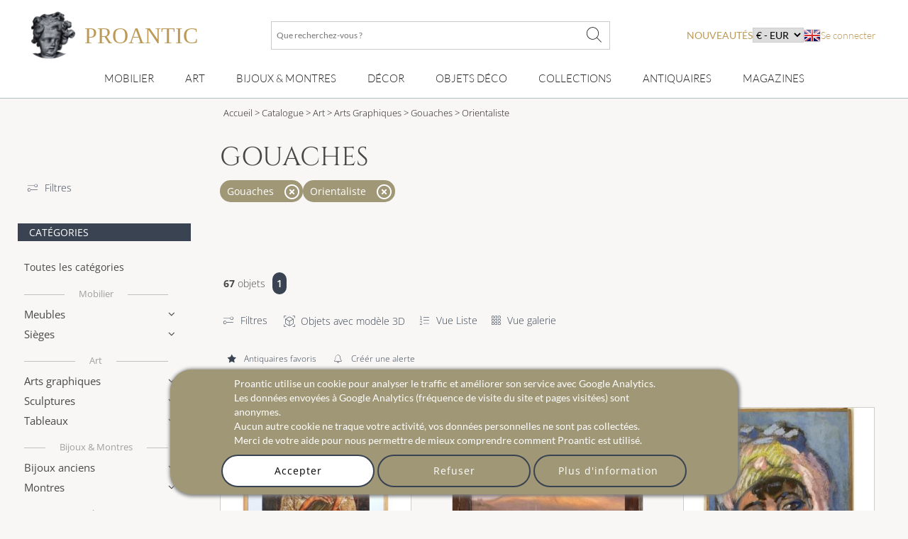

--- FILE ---
content_type: text/html; charset=utf-8
request_url: https://www.proantic.com/gouache.php?obj_style=29
body_size: 48592
content:
<!DOCTYPE html>
<html xmlns="http://www.w3.org/1999/xhtml" lang="fr" xml:lang="fr" data-wf-site="5694905afd0ff48f10113173" data-wf-page="56ab40f21473b0ad48543185">
<!-- protection -->

<head>
	<title>Gouaches en vente sur Proantic, Antiquités & Vintage - Orientaliste</title>
    <!-- recaptcha Google I am not a robot-->
    
    <!-- meta -->
    <!-- content-language, Keyword, Description -->
    	<meta name="description" content="Achetez des Gouaches,  Orientaliste présentés par des professionnels d'antiquités et d'art. Avec plus de 200 000 articles, Proantic est le principal marché d'antiquités en ligne en Europe."/>
	<!-- Author, copyright, geo.region, content-style-type, content-script-type, og:title, viewport, generator -->
	<meta name="author" content="Proantic.com"/>
	<meta name="copyright" content="Copyright 2009 Proantic.com"/>
	<meta name="geo.region" content="fr"/>
	<meta name="viewport" content="width=device-width, initial-scale=1">
    <meta name="p:domain_verify" content="921def7b51b6f90e812e046715289a09"/>
    <meta charset="UTF-8">

    <!-- Meta Open graph Protocol -->
    	<!-- robots => noindex -->
		<!-- google site verification etc... -->
	<meta name="google-site-verification" content="9jBpzsMQ8N9hEVHvU8sg9TgUakCZ3pJI9qmdkxmgKuo"/>
	<meta name="msvalidate.01" content="586D7188B1FC2797B135B43D3A7B843D"/>
	<meta name="y_key" content="99d8b9a36f26acd1"/>
	<meta name="p:domain_verify" content="53cf728636a5cb2026bce5a3f8d8c34b"/>
	<meta name="msvalidate.01" content="74AF162F52B3834C1E86594FA1F3C957"/>
	<!-- pages css sur le serveur -->
    <!--   Speedup le chargement -->
    <link rel="dns-prefetch" href="https://cdn-images.mailchimp.com">
    <link rel="preconnect" href="https://cdn-images.mailchimp.com" crossorigin>

    <link rel="stylesheet" type="text/css" href="https://www.proantic.com/css/A.googlefonts.css,,qtimestampcssproantic+normalize_minify.css+webflow_minify.css,Mcc.71KAJ4iUVS.css.pagespeed.cf.argL22mL8H.css"/>
    
	
    <link rel="stylesheet" type="text/css" href="https://www.proantic.com/css/A.sweetalert2-v1-2.css+carrousel-09.css,,qtimestampcssproantic+fontawesome.min.css+regular.min.css+thin.min.css,Mcc.ZSqTycfhlq.css.pagespeed.cf.59P_56I8JF.css" media="all"/>
    
    
    
    
    <link rel="stylesheet" type="text/css" href="https://www.proantic.com/css/A.sharp-solid.min.css+light.min.css,Mcc.4mM6ZiXh03.css.pagespeed.cf.s9J1L34NK4.css" media="all"/>
    
    <link rel="stylesheet" type="text/css" href="https://www.proantic.com/css/A.proantic.webflow.024.css,qtimestampcssproantic.pagespeed.cf.ecHK1jBoAe.css">

 
	<!-- Differer le chargement du css non essentiel -->
		<noscript id="deferred-styles">
			<link rel="stylesheet" href="https://www.proantic.com/css/jquery-ui-1_10_3-minify.css"/>
			<!-- Mailchimp Form -->
			<link href="https://cdn-images.mailchimp.com/embedcode/horizontal-slim-10_7.css" rel="stylesheet" type="text/css">
		</noscript>
		<!-- CSS pour mailchimp -->
		<style type="text/css">#mc_embed_signup{background:#fff;clear:left;font:14px Helvetica,Arial,sans-serif;width:100%}</style>
		<link rel="shortcut icon" href="https://www.proantic.com/ico/proantic_ico_new_6.png"/>
		<link rel="icon" href="https://www.proantic.com/ico/proantic_ico_new_6.png"/>
 		<link rel="apple-touch-icon" href="https://www.proantic.com/ico/proantic_ico_256.png">
	
	<!-- Link facebook sur page display.php -->
            <link rel="canonical" href="https://www.proantic.com/gouaches/style/orientaliste">
            
	<!-- Creation du tag hreflang pour internationalisation seulement proantic.com -->
<link rel="alternate" hreflang="en" href="https://www.proantic.com/en/gouache-paintings/style/orientalism"><link rel="alternate" hreflang="it" href="https://www.proantic.it/gouache-antiche/stile/orientalista"></head><body class="body-nouv">
<!-- Header Banniere et Menu-->

<div id="totop" class="w-nav navbar">
    <div class="w-container div-container-1200 toblur" style="width: 100%">
        <!-- directadmin -->
        <div>
                    </div>
        <div id="new-menu-top" class="new-menu-top">
            <div class="navbar-top">
                <!-- Menu Hamburger small screen-->
                <div style="width: 41px" class="menu-button-ham navbar-small-screen"><i id="menu-button-ham-categorie" class="fa-thin fa-bars" data-status="toopen" onclick="small_screen_nav_open(this)"></i></div>
                <div class="ico-titre flex" style="display:flex;gap: 10px">
                    <a href="https://www.proantic.com/" style="display:flex;align-items:center;text-decoration:none;">
                        <img alt="logo-proantic" src="https://www.proantic.com/ico/logo_proantic_2024.png" style="width: 69px;height: 100%;margin-right: 10px;">
                        <div class="navbar-top-titre" style="">
                            <span style="font-size:2rem;font-family: 'Cormorant Garamond', serif;font-weight: 400;font-style: normal;color: #BC9956">PROANTIC</span>
                                                    </div>
                    </a>
                </div>
                <div class="recherche flex navbar-big-screen">
                    <form action="https://www.proantic.com/key.php" method="get">
                        <!-- Champ Recherche -->
                        <label class="sr-only" for="rechercheid">Que recherchez-vous ?</label>
                        <input type="text" name="q" required="required" id="rechercheid" placeholder="Que recherchez-vous ?"/>
                        <!-- Bouton recherche -->
                        <button type="submit" style="border: none;background: none" aria-label="Que recherchez-vous ?"><i class="fa-thin fa-xl fa-magnifying-glass"></i></button>
                    </form>
                </div>
                <div class="nouveau-curr-flag flex navbar-big-screen">
                    <div class="nav-menu-hover" style="margin:0;padding:0;">
                    <a class="nav-menu-hover-a" href="https://www.proantic.com/antiquites-nouveautes" style="padding:7px 0;font-family: 'Lato', serif; color: #BC9956;text-transform: uppercase;margin-bottom:0">nouveautés</a>
                    </div>
                    <!-- CURRENCY -->
                    <div class="nav-menu-currency">
                        <div class="" style="color:black;font-family: 'Lato', sans serif;">
                            <select aria-label="currency" onchange="createcookieSecure(...this.value.split(','))">
                                <option disabled selected>€ - EUR</option>
<option style="cursor: pointer;margin:0" value="CURRENCY,EUR,365,reload">€ - EUR</option>
<option style="cursor: pointer;margin:0" value="CURRENCY,USD,365,reload">$ - USD</option>
<option style="cursor: pointer;margin:0" value="CURRENCY,CAD,365,reload">$ - CAD</option>
<option style="cursor: pointer;margin:0" value="CURRENCY,GBP,365,reload">£ - GBP</option>
<option style="cursor: pointer;margin:0" value="CURRENCY,CHF,365,reload">₣ - CHF</option>
<option style="cursor: pointer;margin:0" value="CURRENCY,SEK,365,reload">SEK</option>
<option style="cursor: pointer;margin:0" value="CURRENCY,NOK,365,reload">NOK</option>
<option style="cursor: pointer;margin:0" value="CURRENCY,DKK,365,reload">DKK</option>
</select>
</div>
</div>                    <!-- Drapeaux -->
                    <div class="nav-menu-flag">
                                                    <a href="https://www.proantic.com/en/gouache-paintings/style/orientalism"><img alt="flag" src="https://www.proantic.com/ico/englishflag.png"/></a>
                                            </div>
                    <!-- menu login vers admin et buyer space -->
                    <div class="w-dropdown-nav" style="padding:0;margin:0">
                        <div class="w-dropdown-toggle navlink loginlink">
                           Se connecter                        </div>
                    <div class="login-header">        
                            <nav class="w-dropdown-list w-clearfix" style="padding:0;margin:0">
                                <a class="w-dropdown-link dropdown-link-main" href="https://www.proantic.com/espace.php"><p style="margin:0">Acheteur</p></a>
                                <a class="w-dropdown-link dropdown-link-main" href="https://www.proantic.com/newadmin/"><p style="margin:0">Vendeur</p></a>
                            </nav>
                        </div>
                                       </div>
                </div>
             <!-- Login small screen-->
             <div class="menu-button-ham navbar-small-screen menu-button-ham-login" style="width: 41px"><i id="menu-button-ham-login" data-status="toopen" class="fa-thin fa-user" onclick="small_screen_nav_open_login(this)"></i>
             </div>
            </div>
            <!-- Recherche small screen-->
            <div class="recherche flex navbar-small-screen">
                <form action="https://www.proantic.com/key.php" method="get">
                    <!-- Champ Recherche -->
                    <label class="sr-only" for="rechercheidsmall">Que recherchez-vous ?</label>
                    <input type="text" name="q" required="required" id="rechercheidsmall" placeholder="Que recherchez-vous ?"/>
                    <!-- Bouton recherche -->
                    <button type="submit" style="border: none;background: none" aria-label="Que recherchez-vous ?"><i class="fa-thin fa-xl fa-magnifying-glass"></i></button>
                </form>
            </div>
            <nav class="navbar-bottom navbar-big-screen">
                <div class="navbar-small-screen nav-menu-hover navbar-small-screen-nouveaute">
                    <a href="https://www.proantic.com/antiquites-nouveautes" style="padding:7px 0;font-family: 'Lato', serif; color: #BC9956;text-transform: uppercase;margin-bottom:0">nouveautés</a>
                </div>
                <!-- MOBILIER -->
                <div class="w-dropdown-nav nav-menu-hover nav-menu-hover-meta" onclick="">
                    <div class="w-dropdown-toggle navlink">
                        <a class="w-dropdown-link nav-menu-hover-a" href="https://www.proantic.com/meubles-anciens">Mobilier</a>
                    </div>
                    <ul class="w-dropdown-list w-clearfix dropdown-list-main">
                        <!-- Meta categories -->
                        <li><a class="w-dropdown-link dropdown-link-main" href="https://www.proantic.com/meubles-anciens">Mobilier</a>
                        </li>
                        <!-- Super categories -->
                        <li><a class="w-dropdown-link dropdown-link-main" href="https://www.proantic.com/meubles">Meubles</a>
                        </li>
                        <li><a class="w-dropdown-link dropdown-link-main" href="https://www.proantic.com/sieges">Sièges</a>
                        </li>
                    </ul>
                  <i class="navbar-small-fleche navbar-small-screen fa-thin fa-angle-down"></i>
                </div>
                <!-- ART -->
                <div class="w-dropdown-nav nav-menu-hover nav-menu-hover-meta" onclick="">
                    <div class="w-dropdown-toggle navlink">
                        <a class="w-dropdown-link  nav-menu-hover-a" href="https://www.proantic.com/art-ancien-et-moderne">Art</a>
                    </div>
                    <ul class="w-dropdown-list w-clearfix dropdown-list-main">
                        <!-- Meta categories -->
                        <li><a class="w-dropdown-link dropdown-link-main" href="https://www.proantic.com/art-ancien-et-moderne">Art</a>
                        </li>
                        <!-- Super categories -->
                        <li><a class="w-dropdown-link dropdown-link-main" href="https://www.proantic.com/arts-graphiques">Arts graphiques</a>
                        </li>
                        <li><a class="w-dropdown-link dropdown-link-main" href="https://www.proantic.com/sculptures">Sculptures</a>
                        </li>
                        <li><a class="w-dropdown-link dropdown-link-main" href="https://www.proantic.com/peintures-et-tableaux-anciens">Tableaux</a>
                        </li>
                    </ul>
                   <i class="navbar-small-fleche navbar-small-screen  fa-thin fa-angle-down"></i>
                </div>
                <!-- BIJOUX MONTRE -->
                <div class="w-dropdown-nav nav-menu-hover nav-menu-hover-meta" onclick="">
                    <div class="w-dropdown-toggle navlink">
                        <a class="w-dropdown-link nav-menu-hover-a" href="https://www.proantic.com/bijoux-anciens-vintage-montres">Bijoux & montres</a>
                    </div>
                    <ul class="w-dropdown-list w-clearfix dropdown-list-main">
                        <!-- Meta categories -->
                        <li><a class="w-dropdown-link dropdown-link-main" href="https://www.proantic.com/bijoux-anciens-vintage-montres">Bijoux & montres</a>
                        </li>
                        <!-- Super categories -->
                        <li><a class="w-dropdown-link dropdown-link-main" href="https://www.proantic.com/bijoux">Bijoux anciens</a>
                        </li>
                        <li><a class="w-dropdown-link dropdown-link-main" href="https://www.proantic.com/montres">Montres</a>
                        </li>
                    </ul>
                   <i class="navbar-small-fleche navbar-small-screen  fa-thin fa-angle-down"></i>
                </div>
                <!-- DECOR -->
                <div class="w-dropdown-nav nav-menu-hover nav-menu-hover-meta" onclick="">
                    <div class="w-dropdown-toggle navlink">
                        <a class="w-dropdown-link nav-menu-hover-a" href="https://www.proantic.com/decor-ancien">Décor</a>
                    </div>
                    <ul class="w-dropdown-list w-clearfix dropdown-list-main">
                        <!-- Meta categories -->
                        <li><a class="w-dropdown-link dropdown-link-main" href="https://www.proantic.com/decor-ancien">Décor</a>
                        </li>
                        <!-- Super categories -->
                        <li><a class="w-dropdown-link dropdown-link-main" href="https://www.proantic.com/elements-d-architecture">Eléments architecture</a>
                        </li>
                        <li><a class="w-dropdown-link dropdown-link-main" href="https://www.proantic.com/luminaires">Luminaires</a>
                        </li>
                        <li><a class="w-dropdown-link dropdown-link-main" href="https://www.proantic.com/miroirs">miroirs</a>
                        </li>
                        <li><a class="w-dropdown-link dropdown-link-main" href="https://www.proantic.com/arts-decoratifs">Arts décoratifs</a>
                        </li>
                        <li><a class="w-dropdown-link dropdown-link-main" href="https://www.proantic.com/horlogerie">Horlogerie</a>
                        </li>
                    </ul>
                   <i class="navbar-small-fleche navbar-small-screen  fa-thin fa-angle-down"></i>
                </div>
                <!--  OBJET DECOR -->
                <div class="w-dropdown-nav nav-menu-hover nav-menu-hover-meta" onclick="">
                    <div class="w-dropdown-toggle navlink">
                        <a class="w-dropdown-link nav-menu-hover-a" href="https://www.proantic.com/objets-decoration-anciens-vintage">Objets Déco</a>
                    </div>
                    <ul class="w-dropdown-list w-clearfix dropdown-list-main">
                        <!-- Meta categories -->
                        <li><a class="w-dropdown-link dropdown-link-main" href="https://www.proantic.com/objets-decoration-anciens-vintage">Objets Déco</a>
                        </li>
                        <!-- Super categories -->
                        <li><a class="w-dropdown-link dropdown-link-main" href="https://www.proantic.com/porcelaines">Porcelaine</a>
                        </li>
                        <li><a class="w-dropdown-link dropdown-link-main" href="https://www.proantic.com/faiences">Faïence</a>
                        </li>
                        <li><a class="w-dropdown-link dropdown-link-main" href="https://www.proantic.com/ceramiques">Autres céramiques</a>
                        </li>
                        <li><a class="w-dropdown-link dropdown-link-main" href="https://www.proantic.com/argenterie">Argenterie</a>
                        </li>
                        <li><a class="w-dropdown-link dropdown-link-main" href="https://www.proantic.com/verrerie">Verrerie</a>
                        </li>
                        <li><a class="w-dropdown-link dropdown-link-main" href="https://www.proantic.com/textile">Art du textile</a>
                        </li>
                    </ul>
                   <i class="navbar-small-fleche navbar-small-screen  fa-thin fa-angle-down"></i>
                </div>
                <!--  COLLECTION -->
                <div class="w-dropdown-nav nav-menu-hover nav-menu-hover-meta" onclick="">
                    <div class="w-dropdown-toggle navlink ">
                        <a class="w-dropdown-link nav-menu-hover-a" href="https://www.proantic.com/collections-objets-anciens">Collections</a>
                    </div>
                    <ul class="w-dropdown-list w-clearfix dropdown-list-main">
                        <!-- Meta categories -->
                        <li><a class="w-dropdown-link dropdown-link-main" href="https://www.proantic.com/collections-objets-anciens">Collections</a>
                        </li>
                        <!-- Super categories -->
                        <li><a class="w-dropdown-link dropdown-link-main" href="https://www.proantic.com/objets-de-collection">Objets de collection</a>
                        </li>
                        <li><a class="w-dropdown-link dropdown-link-main" href="https://www.proantic.com/art-religieux-rituels">Art religieux & rituels</a>
                        </li>
                        <li><a class="w-dropdown-link dropdown-link-main" href="https://www.proantic.com/militaria">Militaria</a>
                        </li>
                    </ul>
                   <i class="navbar-small-fleche navbar-small-screen  fa-thin fa-angle-down"></i>
                </div>

                <!-- Sellers -->
                <div class="w-dropdown-nav nav-menu-hover nav-menu-hover-meta" data-menu="antiquaire">
                    <div class="w-dropdown-toggle navlink ">
                        <a class="w-dropdown-link nav-menu-hover-a" href="https://www.proantic.com/antiquaires.php">Antiquaires</a>
                    </div>
                </div>

                <!-- Magazine -->
                                    <div class="w-dropdown-nav magazine nav-menu-hover nav-menu-hover-meta">
                        <div class="w-dropdown-toggle navlink ">
                            <a class="w-dropdown-link nav-menu-hover-a" href="https://www.proantic.com/magazine/">Magazines</a>
                        </div>
                        <ul class="w-dropdown-list w-clearfix dropdown-list-main">
                            <li><a class="w-dropdown-link dropdown-link-main" href="https://www.proantic.com/magazine/"><img src="https://www.proantic.com/ico/33flag20px.jpg" alt="fr"/> Le Magazine de PROANTIC</a></li>
                            <li><a class="w-dropdown-link dropdown-link-main" href="https://www.proantic.com/antiques-art-design-magazine/"><img style="width:20px" src="https://www.proantic.com/ico/44flag20px.png" alt="en"/> TRÉSORS magazine</a></li>
                            <li><a class="w-dropdown-link dropdown-link-main" href="https://www.proantic.it/artiquariato/" target="_blank"><img src="https://www.proantic.com/ico/39flag20px.jpg" alt="it"/> Rivista Artiquariato</a></li>
                        </ul>
                        <i class="navbar-small-fleche navbar-small-screen  fa-thin fa-angle-down"></i>
                    </div>
                                <div class="navbar-small-screen navbar-small-screen-flag-currency">
                <!-- small screen Drapeaux -->
                <div>
                                            <a href="https://www.proantic.com/en/gouache-paintings/style/orientalism"><img alt="flag" src="https://www.proantic.com/ico/englishflag.png"/></a>
                                        </div>
                   <div class="nav-menu-currency">
                        <div class="" style="color:black;font-family: 'Lato', sans serif;">
                            <select aria-label="currency" onchange="createcookieSecure(...this.value.split(','))">
                                <option disabled selected>€ - EUR</option>
<option style="cursor: pointer;margin:0" value="CURRENCY,EUR,365,reload">€ - EUR</option>
<option style="cursor: pointer;margin:0" value="CURRENCY,USD,365,reload">$ - USD</option>
<option style="cursor: pointer;margin:0" value="CURRENCY,CAD,365,reload">$ - CAD</option>
<option style="cursor: pointer;margin:0" value="CURRENCY,GBP,365,reload">£ - GBP</option>
<option style="cursor: pointer;margin:0" value="CURRENCY,CHF,365,reload">₣ - CHF</option>
<option style="cursor: pointer;margin:0" value="CURRENCY,SEK,365,reload">SEK</option>
<option style="cursor: pointer;margin:0" value="CURRENCY,NOK,365,reload">NOK</option>
<option style="cursor: pointer;margin:0" value="CURRENCY,DKK,365,reload">DKK</option>
</select>
</div>
</div>                </div>
            </nav>
            <!-- Petite ecran affiche du menu login-->
            <div class="navbar-small-screen navbar-small-screen-login-menu" style="padding:0;margin:0">
               <div class="login-header">        
                            <nav class="w-dropdown-list w-clearfix" style="padding:0;margin:0">
                                <a class="w-dropdown-link dropdown-link-main" href="https://www.proantic.com/espace.php"><p style="margin:0">Acheteur</p></a>
                                <a class="w-dropdown-link dropdown-link-main" href="https://www.proantic.com/newadmin/"><p style="margin:0">Vendeur</p></a>
                            </nav>
                        </div>
                               </div>
        </div>

    </div>
</div><!-- FIL D'ARIANE -->
 <!-- MENU CATEGORIES POUR MEDIUM ET SMALL -->

 <div class="w-hidden-main div-block-recherche toblur">
    <div class="w-clearfix div-filter-buttons">
            <a href="#" data-id="div-search-style" class="w-button button-search">Styles</a>
            <a href="#" data-id="div-search-epoque" class="w-button button-search">Epoques</a>
            <a href="#" data-id="div-search-cat" class="w-button button-search">Catégories</a>
        </div>
	</div>
<div>
<!-- Section liste objets -->
<div id="section-nouveautes" class="w-section section-nouveautes">
	<!-- Menu Gauche -->
	<!-- Menu Gauche -->
<div class="w-hidden-medium w-hidden-small w-hidden-tiny w-clearfix div-column-nav-nouveautes div-column-nav-nouveautes-categorie">
	<div data-collapse="medium" data-animation="default" data-duration="400" data-doc-height="1" class="w-nav navbar-left">
		<!-- Menu Hamburger -->
		<div class="w-nav-button menu-button-left">
			<div class="w-icon-nav-menu icon-hamb"></div>
	    </div>
	    <nav class="w-nav-menu w-clearfix navmenu">
            <div class="left-col-filter">
                <a class="link-text" href="https://www.proantic.com/recherche-avancee.php?page=1&epoque=all&amp;style=29&ctg=210" title="Recherche Avanc&eacute;e">
                    <i style="margin-right: 10px" class="fa-thin fa-sliders-simple"></i>Filtres                </a>

            </div>
		    <!-- Titre categorie -->
		    <div class="leftnav-heading">Catégories</div>
            <!-- META: All Categories -->
            <a class="w-navlink navlink-left" style="margin-top: 15px;" href="https://www.proantic.com/catalogue-antiquites/style/orientaliste">Toutes les catégories</a>


            <!-- META: MEUBLES -->
            <div data-delay="0" class="w-dropdown w-clearfix dropdown-leftnav">
                <div class="w-dropdown-toggle w-clearfix dropdown-toggle metatitre"><a style="color:inherit" href="https://www.proantic.com/meubles-anciens">Mobilier</a></div>
            </div>

		    <!-- Mobilier -->
			<div data-delay="0" class="w-dropdown w-clearfix dropdown-leftnav">
	        	<div class="w-dropdown-toggle w-clearfix dropdown-toggle dropdown-toggle-left">
		       		<div class="dropdown-text">Meubles</div>
					<div class="dropdown-arrow"></div>
				</div>
	           <nav class="w-dropdown-list w-dropdown-list-left dropdown-list-leftnav">
                                          <a class="w-dropdown-link dropdown-link-leftnav" style="display:flex;gap:10px;align-items:center;width:100%;justify-content:space-between;" href="https://www.proantic.com/meubles/style/orientaliste">Tous les meubles <span style="color:#666;font-size:0.6rem">168</span></a>
                                          <a class="w-dropdown-link dropdown-link-leftnav" style="display:flex;gap:10px;align-items:center;width:100%;justify-content:space-between;" href="https://www.proantic.com/autres-meubles/style/orientaliste">Autres meubles <span style="color:#666;font-size:0.6rem">29</span></a>
                                          <a class="w-dropdown-link dropdown-link-leftnav" style="display:flex;gap:10px;align-items:center;width:100%;justify-content:space-between;" href="https://www.proantic.com/armoires/style/orientaliste">Armoires <span style="color:#666;font-size:0.6rem">2</span></a>
                                          <a class="w-dropdown-link dropdown-link-leftnav" style="display:flex;gap:10px;align-items:center;width:100%;justify-content:space-between;" href="https://www.proantic.com/bibliotheques/style/orientaliste">Biblioth&egrave;ques <span style="color:#666;font-size:0.6rem">1</span></a>
                                          <a class="w-dropdown-link dropdown-link-leftnav" style="display:flex;gap:10px;align-items:center;width:100%;justify-content:space-between;" href="https://www.proantic.com/bars-anciens/style/orientaliste">Bar Anciens <span style="color:#666;font-size:0.6rem">0</span></a>
                                          <a class="w-dropdown-link dropdown-link-leftnav" style="display:flex;gap:10px;align-items:center;width:100%;justify-content:space-between;" href="https://www.proantic.com/billards-anciens/style/orientaliste">Billards Anciens <span style="color:#666;font-size:0.6rem">0</span></a>
                                          <a class="w-dropdown-link dropdown-link-leftnav" style="display:flex;gap:10px;align-items:center;width:100%;justify-content:space-between;" href="https://www.proantic.com/buffets-enfilades/style/orientaliste">Buffets-Enfilades <span style="color:#666;font-size:0.6rem">4</span></a>
                                          <a class="w-dropdown-link dropdown-link-leftnav" style="display:flex;gap:10px;align-items:center;width:100%;justify-content:space-between;" href="https://www.proantic.com/bureaux/style/orientaliste">Bureaux <span style="color:#666;font-size:0.6rem">4</span></a>
                                          <a class="w-dropdown-link dropdown-link-leftnav" style="display:flex;gap:10px;align-items:center;width:100%;justify-content:space-between;" href="https://www.proantic.com/cabinets/style/orientaliste">Cabinets <span style="color:#666;font-size:0.6rem">9</span></a>
                                          <a class="w-dropdown-link dropdown-link-leftnav" style="display:flex;gap:10px;align-items:center;width:100%;justify-content:space-between;" href="https://www.proantic.com/caves-a-liqueur/style/orientaliste">Caves &agrave; liqueur <span style="color:#666;font-size:0.6rem">2</span></a>
                                          <a class="w-dropdown-link dropdown-link-leftnav" style="display:flex;gap:10px;align-items:center;width:100%;justify-content:space-between;" href="https://www.proantic.com/chevets-anciens/style/orientaliste">Chevets anciens <span style="color:#666;font-size:0.6rem">0</span></a>
                                          <a class="w-dropdown-link dropdown-link-leftnav" style="display:flex;gap:10px;align-items:center;width:100%;justify-content:space-between;" href="https://www.proantic.com/coffres/style/orientaliste">Coffres <span style="color:#666;font-size:0.6rem">20</span></a>
                                          <a class="w-dropdown-link dropdown-link-leftnav" style="display:flex;gap:10px;align-items:center;width:100%;justify-content:space-between;" href="https://www.proantic.com/commodes/style/orientaliste">Commodes <span style="color:#666;font-size:0.6rem">2</span></a>
                                          <a class="w-dropdown-link dropdown-link-leftnav" style="display:flex;gap:10px;align-items:center;width:100%;justify-content:space-between;" href="https://www.proantic.com/consoles-anciennes/style/orientaliste">Consoles <span style="color:#666;font-size:0.6rem">10</span></a>
                                          <a class="w-dropdown-link dropdown-link-leftnav" style="display:flex;gap:10px;align-items:center;width:100%;justify-content:space-between;" href="https://www.proantic.com/encoignures/style/orientaliste">Encoignures <span style="color:#666;font-size:0.6rem">3</span></a>
                                          <a class="w-dropdown-link dropdown-link-leftnav" style="display:flex;gap:10px;align-items:center;width:100%;justify-content:space-between;" href="https://www.proantic.com/lits/style/orientaliste">Lits <span style="color:#666;font-size:0.6rem">3</span></a>
                                          <a class="w-dropdown-link dropdown-link-leftnav" style="display:flex;gap:10px;align-items:center;width:100%;justify-content:space-between;" href="https://www.proantic.com/meubles-de-metier/style/orientaliste">Meubles de Metier <span style="color:#666;font-size:0.6rem">1</span></a>
                                          <a class="w-dropdown-link dropdown-link-leftnav" style="display:flex;gap:10px;align-items:center;width:100%;justify-content:space-between;" href="https://www.proantic.com/meubles-design/style/orientaliste">Meubles design <span style="color:#666;font-size:0.6rem">4</span></a>
                                          <a class="w-dropdown-link dropdown-link-leftnav" style="display:flex;gap:10px;align-items:center;width:100%;justify-content:space-between;" href="https://www.proantic.com/paravents/style/orientaliste">Paravents <span style="color:#666;font-size:0.6rem">8</span></a>
                                          <a class="w-dropdown-link dropdown-link-leftnav" style="display:flex;gap:10px;align-items:center;width:100%;justify-content:space-between;" href="https://www.proantic.com/secretaires/style/orientaliste">Secretaires <span style="color:#666;font-size:0.6rem">2</span></a>
                                          <a class="w-dropdown-link dropdown-link-leftnav" style="display:flex;gap:10px;align-items:center;width:100%;justify-content:space-between;" href="https://www.proantic.com/tables/style/orientaliste">Tables <span style="color:#666;font-size:0.6rem">3</span></a>
                                          <a class="w-dropdown-link dropdown-link-leftnav" style="display:flex;gap:10px;align-items:center;width:100%;justify-content:space-between;" href="https://www.proantic.com/tables-a-jeux/style/orientaliste">Tables &agrave; Jeux <span style="color:#666;font-size:0.6rem">8</span></a>
                                          <a class="w-dropdown-link dropdown-link-leftnav" style="display:flex;gap:10px;align-items:center;width:100%;justify-content:space-between;" href="https://www.proantic.com/tables-basses/style/orientaliste">Tables basses <span style="color:#666;font-size:0.6rem">22</span></a>
                                          <a class="w-dropdown-link dropdown-link-leftnav" style="display:flex;gap:10px;align-items:center;width:100%;justify-content:space-between;" href="https://www.proantic.com/gueridons/style/orientaliste">Tables gu&eacute;ridons <span style="color:#666;font-size:0.6rem">17</span></a>
                                          <a class="w-dropdown-link dropdown-link-leftnav" style="display:flex;gap:10px;align-items:center;width:100%;justify-content:space-between;" href="https://www.proantic.com/tables-bouillotte/style/orientaliste">Tables bouillotte <span style="color:#666;font-size:0.6rem">0</span></a>
                                          <a class="w-dropdown-link dropdown-link-leftnav" style="display:flex;gap:10px;align-items:center;width:100%;justify-content:space-between;" href="https://www.proantic.com/tables-salle-a-manger/style/orientaliste">Tables de salle &agrave; Manger <span style="color:#666;font-size:0.6rem">2</span></a>
                                          <a class="w-dropdown-link dropdown-link-leftnav" style="display:flex;gap:10px;align-items:center;width:100%;justify-content:space-between;" href="https://www.proantic.com/tables-salon-chiffonnieres/style/orientaliste">Tables de salon, chiffonni&egrave;res <span style="color:#666;font-size:0.6rem">6</span></a>
                                          <a class="w-dropdown-link dropdown-link-leftnav" style="display:flex;gap:10px;align-items:center;width:100%;justify-content:space-between;" href="https://www.proantic.com/vitrines/style/orientaliste">Vitrines <span style="color:#666;font-size:0.6rem">6</span></a>
                   		       </nav>
			</div>
            <!-- Sieges -->
			<div data-delay="0" class="w-dropdown w-clearfix dropdown-leftnav">
	        	<div class="w-dropdown-toggle w-clearfix dropdown-toggle dropdown-toggle-left">
		       		<div class="dropdown-text">Sièges</div>
					<div class="dropdown-arrow"></div>
				</div>
	           <nav class="w-dropdown-list w-dropdown-list-left dropdown-list-leftnav">
                                          <a class="w-dropdown-link dropdown-link-leftnav" style="display:flex;gap:10px;align-items:center;width:100%;justify-content:space-between;" href="https://www.proantic.com/sieges/style/orientaliste">Tous les si&egrave;ges <span style="color:#666;font-size:0.6rem">52</span></a>
                                          <a class="w-dropdown-link dropdown-link-leftnav" style="display:flex;gap:10px;align-items:center;width:100%;justify-content:space-between;" href="https://www.proantic.com/fauteuils/style/orientaliste">Fauteuils <span style="color:#666;font-size:0.6rem">15</span></a>
                                          <a class="w-dropdown-link dropdown-link-leftnav" style="display:flex;gap:10px;align-items:center;width:100%;justify-content:space-between;" href="https://www.proantic.com/fauteuils-de-bureau/style/orientaliste">Fauteuils de bureau <span style="color:#666;font-size:0.6rem">0</span></a>
                                          <a class="w-dropdown-link dropdown-link-leftnav" style="display:flex;gap:10px;align-items:center;width:100%;justify-content:space-between;" href="https://www.proantic.com/chaises-tabourets/style/orientaliste">Chaises-Tabourets <span style="color:#666;font-size:0.6rem">15</span></a>
                                          <a class="w-dropdown-link dropdown-link-leftnav" style="display:flex;gap:10px;align-items:center;width:100%;justify-content:space-between;" href="https://www.proantic.com/banquettes-canapes/style/orientaliste">Banquettes-Canap&eacute;s <span style="color:#666;font-size:0.6rem">2</span></a>
                                          <a class="w-dropdown-link dropdown-link-leftnav" style="display:flex;gap:10px;align-items:center;width:100%;justify-content:space-between;" href="https://www.proantic.com/bergeres-anciennes/style/orientaliste">Berg&egrave;res <span style="color:#666;font-size:0.6rem">0</span></a>
                                          <a class="w-dropdown-link dropdown-link-leftnav" style="display:flex;gap:10px;align-items:center;width:100%;justify-content:space-between;" href="https://www.proantic.com/salons/style/orientaliste">Salons <span style="color:#666;font-size:0.6rem">4</span></a>
                                          <a class="w-dropdown-link dropdown-link-leftnav" style="display:flex;gap:10px;align-items:center;width:100%;justify-content:space-between;" href="https://www.proantic.com/sieges-design/style/orientaliste">Si&egrave;ges design <span style="color:#666;font-size:0.6rem">16</span></a>
                   		       </nav>
		    </div>

            <!-- META: ART -->
            <div data-delay="0" class="w-dropdown w-clearfix dropdown-leftnav">
                <div class="w-dropdown-toggle w-clearfix dropdown-toggle metatitre"><a style="color:inherit" href="https://www.proantic.com/art-ancien-et-moderne">Art</a></div>
            </div>

            <!-- Arts Graphiques -->
            <div data-delay="0" class="w-dropdown w-clearfix dropdown-leftnav">
                <div class="w-dropdown-toggle w-clearfix dropdown-toggle dropdown-toggle-left">
                    <div class="dropdown-text">Arts graphiques</div>
                    <div class="dropdown-arrow"></div>
                </div>
                <nav class="w-dropdown-list w-dropdown-list-left dropdown-list-leftnav">
                                            <a class="w-dropdown-link dropdown-link-leftnav" style="display:flex;gap:10px;align-items:center;width:100%;justify-content:space-between;" href="https://www.proantic.com/arts-graphiques/style/orientaliste">Tout l'art graphique <span style="color:#666;font-size:0.6rem">456</span></a>
                                            <a class="w-dropdown-link dropdown-link-leftnav" style="display:flex;gap:10px;align-items:center;width:100%;justify-content:space-between;" href="https://www.proantic.com/aquarelles/style/orientaliste">Aquarelles <span style="color:#666;font-size:0.6rem">157</span></a>
                                            <a class="w-dropdown-link dropdown-link-leftnav" style="display:flex;gap:10px;align-items:center;width:100%;justify-content:space-between;" href="https://www.proantic.com/gouaches/style/orientaliste">Gouaches <span style="color:#666;font-size:0.6rem">67</span></a>
                                            <a class="w-dropdown-link dropdown-link-leftnav" style="display:flex;gap:10px;align-items:center;width:100%;justify-content:space-between;" href="https://www.proantic.com/pastels/style/orientaliste">Pastels <span style="color:#666;font-size:0.6rem">20</span></a>
                                            <a class="w-dropdown-link dropdown-link-leftnav" style="display:flex;gap:10px;align-items:center;width:100%;justify-content:space-between;" href="https://www.proantic.com/gravures-estampes/style/orientaliste">Gravures et estampes <span style="color:#666;font-size:0.6rem">72</span></a>
                                            <a class="w-dropdown-link dropdown-link-leftnav" style="display:flex;gap:10px;align-items:center;width:100%;justify-content:space-between;" href="https://www.proantic.com/lithographies/style/orientaliste">Lithographies <span style="color:#666;font-size:0.6rem">24</span></a>
                                            <a class="w-dropdown-link dropdown-link-leftnav" style="display:flex;gap:10px;align-items:center;width:100%;justify-content:space-between;" href="https://www.proantic.com/icones/style/orientaliste">Icônes <span style="color:#666;font-size:0.6rem">7</span></a>
                                            <a class="w-dropdown-link dropdown-link-leftnav" style="display:flex;gap:10px;align-items:center;width:100%;justify-content:space-between;" href="https://www.proantic.com/dessins/style/orientaliste">Dessins <span style="color:#666;font-size:0.6rem">72</span></a>
                                            <a class="w-dropdown-link dropdown-link-leftnav" style="display:flex;gap:10px;align-items:center;width:100%;justify-content:space-between;" href="https://www.proantic.com/photos/style/orientaliste">Photographie <span style="color:#666;font-size:0.6rem">37</span></a>
                                    </nav>
            </div>

            <!-- Sculptures -->
            <div data-delay="0" class="w-dropdown w-clearfix dropdown-leftnav">
                <div class="w-dropdown-toggle w-clearfix dropdown-toggle dropdown-toggle-left">
                    <div class="dropdown-text">Sculptures</div>
                    <div class="dropdown-arrow"></div>
                </div>
                <nav class="w-dropdown-list w-dropdown-list-left dropdown-list-leftnav">
                                            <a class="w-dropdown-link dropdown-link-leftnav" style="display:flex;gap:10px;align-items:center;width:100%;justify-content:space-between;" href="https://www.proantic.com/sculptures/style/orientaliste">Toutes les sculptures <span style="color:#666;font-size:0.6rem">325</span></a>
                                            <a class="w-dropdown-link dropdown-link-leftnav" style="display:flex;gap:10px;align-items:center;width:100%;justify-content:space-between;" href="https://www.proantic.com/sculptures-bois/style/orientaliste">Sculpture sur Bois <span style="color:#666;font-size:0.6rem">23</span></a>
                                            <a class="w-dropdown-link dropdown-link-leftnav" style="display:flex;gap:10px;align-items:center;width:100%;justify-content:space-between;" href="https://www.proantic.com/bronzes-anciens/style/orientaliste">Bronzes anciens <span style="color:#666;font-size:0.6rem">110</span></a>
                                            <a class="w-dropdown-link dropdown-link-leftnav" style="display:flex;gap:10px;align-items:center;width:100%;justify-content:space-between;" href="https://www.proantic.com/bronzes-animaliers/style/orientaliste">Bronzes animaliers <span style="color:#666;font-size:0.6rem">14</span></a>
                                            <a class="w-dropdown-link dropdown-link-leftnav" style="display:flex;gap:10px;align-items:center;width:100%;justify-content:space-between;" href="https://www.proantic.com/bronzes-d-asie/style/orientaliste">Bronzes d'Asie <span style="color:#666;font-size:0.6rem">19</span></a>
                                            <a class="w-dropdown-link dropdown-link-leftnav" style="display:flex;gap:10px;align-items:center;width:100%;justify-content:space-between;" href="https://www.proantic.com/bronzes-de-vienne/style/orientaliste">Bronzes de Vienne <span style="color:#666;font-size:0.6rem">16</span></a>
                                            <a class="w-dropdown-link dropdown-link-leftnav" style="display:flex;gap:10px;align-items:center;width:100%;justify-content:space-between;" href="https://www.proantic.com/sculptures-os-dents/style/orientaliste">Ivoire, os <span style="color:#666;font-size:0.6rem">1</span></a>
                                            <a class="w-dropdown-link dropdown-link-leftnav" style="display:flex;gap:10px;align-items:center;width:100%;justify-content:space-between;" href="https://www.proantic.com/sculptures-marbre-et-pierre/style/orientaliste">Marbre et Pierre <span style="color:#666;font-size:0.6rem">22</span></a>
                                            <a class="w-dropdown-link dropdown-link-leftnav" style="display:flex;gap:10px;align-items:center;width:100%;justify-content:space-between;" href="https://www.proantic.com/sculptures-terre-cuite/style/orientaliste">Terre cuite, biscuits <span style="color:#666;font-size:0.6rem">66</span></a>
                                            <a class="w-dropdown-link dropdown-link-leftnav" style="display:flex;gap:10px;align-items:center;width:100%;justify-content:space-between;" href="https://www.proantic.com/sculptures-autres-materiaux/style/orientaliste">Autres mat&eacute;riaux <span style="color:#666;font-size:0.6rem">54</span></a>
                                    </nav>
            </div>

            <!-- Tableaux -->
            <div data-delay="0" class="w-dropdown w-clearfix dropdown-leftnav">
                <div class="w-dropdown-toggle w-clearfix dropdown-toggle dropdown-toggle-left">
                    <div class="dropdown-text">Tableaux</div>
                    <div class="dropdown-arrow"></div>
                </div>
                <nav class="w-dropdown-list w-dropdown-list-left dropdown-list-leftnav">
                                            <a class="w-dropdown-link dropdown-link-leftnav" style="display:flex;gap:10px;align-items:center;width:100%;justify-content:space-between;" href="https://www.proantic.com/peintures-et-tableaux-anciens/style/orientaliste">Toute la peinture <span style="color:#666;font-size:0.6rem">669</span></a>
                                            <a class="w-dropdown-link dropdown-link-leftnav" style="display:flex;gap:10px;align-items:center;width:100%;justify-content:space-between;" href="https://www.proantic.com/tableaux-portraits/style/orientaliste">Portraits <span style="color:#666;font-size:0.6rem">21</span></a>
                                            <a class="w-dropdown-link dropdown-link-leftnav" style="display:flex;gap:10px;align-items:center;width:100%;justify-content:space-between;" href="https://www.proantic.com/tableaux-paysages/style/orientaliste">Paysages <span style="color:#666;font-size:0.6rem">29</span></a>
                                            <a class="w-dropdown-link dropdown-link-leftnav" style="display:flex;gap:10px;align-items:center;width:100%;justify-content:space-between;" href="https://www.proantic.com/tableaux-marine/style/orientaliste">Marines <span style="color:#666;font-size:0.6rem">14</span></a>
                                            <a class="w-dropdown-link dropdown-link-leftnav" style="display:flex;gap:10px;align-items:center;width:100%;justify-content:space-between;" href="https://www.proantic.com/tableaux-natures-mortes/style/orientaliste">Natures mortes <span style="color:#666;font-size:0.6rem">7</span></a>
                                            <a class="w-dropdown-link dropdown-link-leftnav" style="display:flex;gap:10px;align-items:center;width:100%;justify-content:space-between;" href="https://www.proantic.com/tableaux-religieux/style/orientaliste">Religieux <span style="color:#666;font-size:0.6rem">3</span></a>
                                            <a class="w-dropdown-link dropdown-link-leftnav" style="display:flex;gap:10px;align-items:center;width:100%;justify-content:space-between;" href="https://www.proantic.com/icones/style/orientaliste">Icônes <span style="color:#666;font-size:0.6rem">7</span></a>
                                            <a class="w-dropdown-link dropdown-link-leftnav" style="display:flex;gap:10px;align-items:center;width:100%;justify-content:space-between;" href="https://www.proantic.com/tableaux-scenes-de-genre/style/orientaliste">Sc&egrave;nes de genre, nus <span style="color:#666;font-size:0.6rem">19</span></a>
                                            <a class="w-dropdown-link dropdown-link-leftnav" style="display:flex;gap:10px;align-items:center;width:100%;justify-content:space-between;" href="https://www.proantic.com/tableaux-peintures-abstraites/style/orientaliste">Peintures abstraites <span style="color:#666;font-size:0.6rem">23</span></a>
                                            <a class="w-dropdown-link dropdown-link-leftnav" style="display:flex;gap:10px;align-items:center;width:100%;justify-content:space-between;" href="https://www.proantic.com/tableaux-modernes/style/orientaliste">Peintures modernes <span style="color:#666;font-size:0.6rem">22</span></a>
                                            <a class="w-dropdown-link dropdown-link-leftnav" style="display:flex;gap:10px;align-items:center;width:100%;justify-content:space-between;" href="https://www.proantic.com/tableaux-orientalistes/style/orientaliste">Orientalistes <span style="color:#666;font-size:0.6rem">512</span></a>
                                            <a class="w-dropdown-link dropdown-link-leftnav" style="display:flex;gap:10px;align-items:center;width:100%;justify-content:space-between;" href="https://www.proantic.com/tableaux-autre-genre/style/orientaliste">Peintures autres genres <span style="color:#666;font-size:0.6rem">19</span></a>
                                    </nav>
            </div>

            <!-- META: Bijoux -->
            <div data-delay="0" class="w-dropdown w-clearfix dropdown-leftnav">
                <div class="w-dropdown-toggle w-clearfix dropdown-toggle metatitre"><a style="color:inherit" href="https://www.proantic.com/bijoux-anciens-vintage-montres">Bijoux & montres</a></div>
            </div>

            <!-- Bijoux anciens -->
            <div data-delay="0" class="w-dropdown w-clearfix dropdown-leftnav">
                <div class="w-dropdown-toggle w-clearfix dropdown-toggle dropdown-toggle-left">
                    <div class="dropdown-text">Bijoux anciens</div>
                    <div class="dropdown-arrow"></div>
                </div>
                <nav class="w-dropdown-list w-dropdown-list-left dropdown-list-leftnav">
                                            <a class="w-dropdown-link dropdown-link-leftnav" style="display:flex;gap:10px;align-items:center;width:100%;justify-content:space-between;" href="https://www.proantic.com/bijoux/style/orientaliste">Tous les bijoux <span style="color:#666;font-size:0.6rem">109</span></a>
                                            <a class="w-dropdown-link dropdown-link-leftnav" style="display:flex;gap:10px;align-items:center;width:100%;justify-content:space-between;" href="https://www.proantic.com/bagues/style/orientaliste">Bagues anciennes <span style="color:#666;font-size:0.6rem">12</span></a>
                                            <a class="w-dropdown-link dropdown-link-leftnav" style="display:flex;gap:10px;align-items:center;width:100%;justify-content:space-between;" href="https://www.proantic.com/colliers/style/orientaliste">Colliers <span style="color:#666;font-size:0.6rem">2</span></a>
                                            <a class="w-dropdown-link dropdown-link-leftnav" style="display:flex;gap:10px;align-items:center;width:100%;justify-content:space-between;" href="https://www.proantic.com/pendentifs-medaillons/style/orientaliste">Pendentifs et Médaillons <span style="color:#666;font-size:0.6rem">12</span></a>
                                            <a class="w-dropdown-link dropdown-link-leftnav" style="display:flex;gap:10px;align-items:center;width:100%;justify-content:space-between;" href="https://www.proantic.com/bracelets/style/orientaliste">Bracelets anciens <span style="color:#666;font-size:0.6rem">5</span></a>
                                            <a class="w-dropdown-link dropdown-link-leftnav" style="display:flex;gap:10px;align-items:center;width:100%;justify-content:space-between;" href="https://www.proantic.com/boucles-d-oreille/style/orientaliste">Boucles d'oreilles <span style="color:#666;font-size:0.6rem">5</span></a>
                                            <a class="w-dropdown-link dropdown-link-leftnav" style="display:flex;gap:10px;align-items:center;width:100%;justify-content:space-between;" href="https://www.proantic.com/broches/style/orientaliste">Broches anciennes <span style="color:#666;font-size:0.6rem">4</span></a>
                                            <a class="w-dropdown-link dropdown-link-leftnav" style="display:flex;gap:10px;align-items:center;width:100%;justify-content:space-between;" href="https://www.proantic.com/bijoux-vintage-de-marque/style/orientaliste">Bijoux vintage de marque <span style="color:#666;font-size:0.6rem">0</span></a>
                                            <a class="w-dropdown-link dropdown-link-leftnav" style="display:flex;gap:10px;align-items:center;width:100%;justify-content:space-between;" href="https://www.proantic.com/autres-bijoux/style/orientaliste">Autres bijoux <span style="color:#666;font-size:0.6rem">69</span></a>
                                    </nav>
            </div>
            <!-- Montres -->
            <div data-delay="0" class="w-dropdown w-clearfix dropdown-leftnav">
                <div class="w-dropdown-toggle w-clearfix dropdown-toggle dropdown-toggle-left">
                    <div class="dropdown-text">Montres</div>
                    <div class="dropdown-arrow"></div>
                </div>
                <nav class="w-dropdown-list w-dropdown-list-left dropdown-list-leftnav">
                                            <a class="w-dropdown-link dropdown-link-leftnav" style="display:flex;gap:10px;align-items:center;width:100%;justify-content:space-between;" href="https://www.proantic.com/montres/style/orientaliste">Toutes les montres <span style="color:#666;font-size:0.6rem">0</span></a>
                                            <a class="w-dropdown-link dropdown-link-leftnav" style="display:flex;gap:10px;align-items:center;width:100%;justify-content:space-between;" href="https://www.proantic.com/montres-aviateur/style/orientaliste">Aviateur <span style="color:#666;font-size:0.6rem">0</span></a>
                                            <a class="w-dropdown-link dropdown-link-leftnav" style="display:flex;gap:10px;align-items:center;width:100%;justify-content:space-between;" href="https://www.proantic.com/montres-casual-et-sport/style/orientaliste">Casual, sport <span style="color:#666;font-size:0.6rem">0</span></a>
                                            <a class="w-dropdown-link dropdown-link-leftnav" style="display:flex;gap:10px;align-items:center;width:100%;justify-content:space-between;" href="https://www.proantic.com/montres-avec-complications/style/orientaliste">Complications <span style="color:#666;font-size:0.6rem">0</span></a>
                                            <a class="w-dropdown-link dropdown-link-leftnav" style="display:flex;gap:10px;align-items:center;width:100%;justify-content:space-between;" href="https://www.proantic.com/chronographes/style/orientaliste">Chronographes <span style="color:#666;font-size:0.6rem">0</span></a>
                                            <a class="w-dropdown-link dropdown-link-leftnav" style="display:flex;gap:10px;align-items:center;width:100%;justify-content:space-between;" href="https://www.proantic.com/montres-habillees/style/orientaliste">Habillées <span style="color:#666;font-size:0.6rem">0</span></a>
                                            <a class="w-dropdown-link dropdown-link-leftnav" style="display:flex;gap:10px;align-items:center;width:100%;justify-content:space-between;" href="https://www.proantic.com/montres-de-luxe-et-joaillerie/style/orientaliste">Luxe et joaillerie <span style="color:#666;font-size:0.6rem">0</span></a>
                                            <a class="w-dropdown-link dropdown-link-leftnav" style="display:flex;gap:10px;align-items:center;width:100%;justify-content:space-between;" href="https://www.proantic.com/montres-militaires/style/orientaliste">Militaire <span style="color:#666;font-size:0.6rem">0</span></a>
                                            <a class="w-dropdown-link dropdown-link-leftnav" style="display:flex;gap:10px;align-items:center;width:100%;justify-content:space-between;" href="https://www.proantic.com/montres-de-plongee/style/orientaliste">Plongée <span style="color:#666;font-size:0.6rem">0</span></a>
                                            <a class="w-dropdown-link dropdown-link-leftnav" style="display:flex;gap:10px;align-items:center;width:100%;justify-content:space-between;" href="https://www.proantic.com/montres-femme/style/orientaliste">Femme <span style="color:#666;font-size:0.6rem">0</span></a>
                                            <a class="w-dropdown-link dropdown-link-leftnav" style="display:flex;gap:10px;align-items:center;width:100%;justify-content:space-between;" href="https://www.proantic.com/montres-gousset/style/orientaliste">Gousset <span style="color:#666;font-size:0.6rem">0</span></a>
                                            <a class="w-dropdown-link dropdown-link-leftnav" style="display:flex;gap:10px;align-items:center;width:100%;justify-content:space-between;" href="https://www.proantic.com/autres-montres-anciennes/style/orientaliste">Autres montres <span style="color:#666;font-size:0.6rem">0</span></a>
                                    </nav>
            </div>

            <!-- META: Decor -->
            <div data-delay="0" class="w-dropdown w-clearfix dropdown-leftnav">
                <div class="w-dropdown-toggle w-clearfix dropdown-toggle metatitre"><a style="color:inherit" href="https://www.proantic.com/decor-ancien">Décor</a></div>
            </div>

            <!-- Horlogerie -->
            <div data-delay="0" class="w-dropdown w-clearfix dropdown-leftnav">
                <div class="w-dropdown-toggle w-clearfix dropdown-toggle dropdown-toggle-left">
                    <div class="dropdown-text">Horlogerie</div>
                    <div class="dropdown-arrow"></div>
                </div>
                <nav class="w-dropdown-list w-dropdown-list-left dropdown-list-leftnav">
                                            <a class="w-dropdown-link dropdown-link-leftnav" style="display:flex;gap:10px;align-items:center;width:100%;justify-content:space-between;" href="https://www.proantic.com/horlogerie/style/orientaliste">Toute l'horlogerie <span style="color:#666;font-size:0.6rem">19</span></a>
                                            <a class="w-dropdown-link dropdown-link-leftnav" style="display:flex;gap:10px;align-items:center;width:100%;justify-content:space-between;" href="https://www.proantic.com/montres/style/orientaliste">Montres <span style="color:#666;font-size:0.6rem">0</span></a>
                                            <a class="w-dropdown-link dropdown-link-leftnav" style="display:flex;gap:10px;align-items:center;width:100%;justify-content:space-between;" href="https://www.proantic.com/cartels-anciens/style/orientaliste">Cartels anciens <span style="color:#666;font-size:0.6rem">0</span></a>
                                            <a class="w-dropdown-link dropdown-link-leftnav" style="display:flex;gap:10px;align-items:center;width:100%;justify-content:space-between;" href="https://www.proantic.com/garnitures-de-cheminees/style/orientaliste">Garnitures chemin&eacute;e <span style="color:#666;font-size:0.6rem">9</span></a>
                                            <a class="w-dropdown-link dropdown-link-leftnav" style="display:flex;gap:10px;align-items:center;width:100%;justify-content:space-between;" href="https://www.proantic.com/horloges-de-parquet/style/orientaliste">Horloges de parquet <span style="color:#666;font-size:0.6rem">1</span></a>
                                            <a class="w-dropdown-link dropdown-link-leftnav" style="display:flex;gap:10px;align-items:center;width:100%;justify-content:space-between;" href="https://www.proantic.com/pendules-anciennes/style/orientaliste">Pendules anciennes <span style="color:#666;font-size:0.6rem">9</span></a>
                                    </nav>
            </div>

            <!-- Elements Architecture -->
            <div data-delay="0" class="w-dropdown w-clearfix dropdown-leftnav">
                <div class="w-dropdown-toggle w-clearfix dropdown-toggle dropdown-toggle-left">
                    <div class="dropdown-text">Eléments architecture</div>
                    <div class="dropdown-arrow"></div>
                </div>
                <nav class="w-dropdown-list w-dropdown-list-left dropdown-list-leftnav">
                                            <a class="w-dropdown-link dropdown-link-leftnav" style="display:flex;gap:10px;align-items:center;width:100%;justify-content:space-between;" href="https://www.proantic.com/elements-d-architecture/style/orientaliste">Toute l'architecture <span style="color:#666;font-size:0.6rem">33</span></a>
                                            <a class="w-dropdown-link dropdown-link-leftnav" style="display:flex;gap:10px;align-items:center;width:100%;justify-content:space-between;" href="https://www.proantic.com/boiseries-portes-volets/style/orientaliste">Boiseries <span style="color:#666;font-size:0.6rem">13</span></a>
                                            <a class="w-dropdown-link dropdown-link-leftnav" style="display:flex;gap:10px;align-items:center;width:100%;justify-content:space-between;" href="https://www.proantic.com/escaliers-rampes-balustres/style/orientaliste">Escaliers, balustres, rampes <span style="color:#666;font-size:0.6rem">0</span></a>
                                            <a class="w-dropdown-link dropdown-link-leftnav" style="display:flex;gap:10px;align-items:center;width:100%;justify-content:space-between;" href="https://www.proantic.com/vitraux-ferronnerie-pierre/style/orientaliste">Vitraux, ferronnerie, pierre <span style="color:#666;font-size:0.6rem">7</span></a>
                                            <a class="w-dropdown-link dropdown-link-leftnav" style="display:flex;gap:10px;align-items:center;width:100%;justify-content:space-between;" href="https://www.proantic.com/antiquites-du-jardin-fontaines/style/orientaliste">Fontaines, d&eacute;co du jardin <span style="color:#666;font-size:0.6rem">13</span></a>
                                            <a class="w-dropdown-link dropdown-link-leftnav" style="display:flex;gap:10px;align-items:center;width:100%;justify-content:space-between;" href="https://www.proantic.com/cheminees/style/orientaliste">Chemin&eacute;es anciennes <span style="color:#666;font-size:0.6rem">0</span></a>
                                            <a class="w-dropdown-link dropdown-link-leftnav" style="display:flex;gap:10px;align-items:center;width:100%;justify-content:space-between;" href="https://www.proantic.com/plaques-de-cheminee/style/orientaliste">Plaques de chemin&eacute;e <span style="color:#666;font-size:0.6rem">0</span></a>
                                    </nav>
            </div>


            <!-- Luminaires -->
            <div data-delay="0" class="w-dropdown w-clearfix dropdown-leftnav">
                <div class="w-dropdown-toggle w-clearfix dropdown-toggle dropdown-toggle-left">
                    <div class="dropdown-text">Luminaires</div>
                    <div class="dropdown-arrow"></div>
                </div>
                <nav class="w-dropdown-list w-dropdown-list-left dropdown-list-leftnav">
                                            <a class="w-dropdown-link dropdown-link-leftnav" style="display:flex;gap:10px;align-items:center;width:100%;justify-content:space-between;" href="https://www.proantic.com/luminaires/style/orientaliste">Tous les luminaires <span style="color:#666;font-size:0.6rem">100</span></a>
                                            <a class="w-dropdown-link dropdown-link-leftnav" style="display:flex;gap:10px;align-items:center;width:100%;justify-content:space-between;" href="https://www.proantic.com/appliques/style/orientaliste">Appliques <span style="color:#666;font-size:0.6rem">3</span></a>
                                            <a class="w-dropdown-link dropdown-link-leftnav" style="display:flex;gap:10px;align-items:center;width:100%;justify-content:space-between;" href="https://www.proantic.com/bougeoirs-flambeaux/style/orientaliste">Bougeoirs-Flambeaux <span style="color:#666;font-size:0.6rem">20</span></a>
                                            <a class="w-dropdown-link dropdown-link-leftnav" style="display:flex;gap:10px;align-items:center;width:100%;justify-content:space-between;" href="https://www.proantic.com/chandeliers-candelabres/style/orientaliste">Chandeliers-Candélabres <span style="color:#666;font-size:0.6rem">12</span></a>
                                            <a class="w-dropdown-link dropdown-link-leftnav" style="display:flex;gap:10px;align-items:center;width:100%;justify-content:space-between;" href="https://www.proantic.com/lampadaires/style/orientaliste">Lampadaires <span style="color:#666;font-size:0.6rem">16</span></a>
                                            <a class="w-dropdown-link dropdown-link-leftnav" style="display:flex;gap:10px;align-items:center;width:100%;justify-content:space-between;" href="https://www.proantic.com/lampes/style/orientaliste">Lampes <span style="color:#666;font-size:0.6rem">21</span></a>
                                            <a class="w-dropdown-link dropdown-link-leftnav" style="display:flex;gap:10px;align-items:center;width:100%;justify-content:space-between;" href="https://www.proantic.com/lampes-de-bureau/style/orientaliste">Lampes de bureau <span style="color:#666;font-size:0.6rem">0</span></a>
                                            <a class="w-dropdown-link dropdown-link-leftnav" style="display:flex;gap:10px;align-items:center;width:100%;justify-content:space-between;" href="https://www.proantic.com/lampes-bouillotte/style/orientaliste">Lampes bouillotte <span style="color:#666;font-size:0.6rem">1</span></a>
                                            <a class="w-dropdown-link dropdown-link-leftnav" style="display:flex;gap:10px;align-items:center;width:100%;justify-content:space-between;" href="https://www.proantic.com/lampes-a-petrole/style/orientaliste">Lampes à pétrole <span style="color:#666;font-size:0.6rem">5</span></a>
                                            <a class="w-dropdown-link dropdown-link-leftnav" style="display:flex;gap:10px;align-items:center;width:100%;justify-content:space-between;" href="https://www.proantic.com/lustres/style/orientaliste">Lustres <span style="color:#666;font-size:0.6rem">3</span></a>
                                            <a class="w-dropdown-link dropdown-link-leftnav" style="display:flex;gap:10px;align-items:center;width:100%;justify-content:space-between;" href="https://www.proantic.com/plafonniers-et-suspensions/style/orientaliste">Plafonniers-Suspensions <span style="color:#666;font-size:0.6rem">9</span></a>
                                            <a class="w-dropdown-link dropdown-link-leftnav" style="display:flex;gap:10px;align-items:center;width:100%;justify-content:space-between;" href="https://www.proantic.com/lanternes/style/orientaliste">Lanternes <span style="color:#666;font-size:0.6rem">10</span></a>
                                    </nav>
            </div>

            <!-- Arts decoratifs -->
            <div data-delay="0" class="w-dropdown w-clearfix dropdown-leftnav">
                <div class="w-dropdown-toggle w-clearfix dropdown-toggle dropdown-toggle-left">
                    <div class="dropdown-text">Arts décoratifs</div>
                    <div class="dropdown-arrow"></div>
                </div>
                <nav class="w-dropdown-list w-dropdown-list-left dropdown-list-leftnav">
                                            <a class="w-dropdown-link dropdown-link-leftnav" style="display:flex;gap:10px;align-items:center;width:100%;justify-content:space-between;" href="https://www.proantic.com/arts-decoratifs/style/orientaliste">Tout l'art d&eacute;coratif <span style="color:#666;font-size:0.6rem">304</span></a>
                                            <a class="w-dropdown-link dropdown-link-leftnav" style="display:flex;gap:10px;align-items:center;width:100%;justify-content:space-between;" href="https://www.proantic.com/barometres/style/orientaliste">Barom&egrave;tres <span style="color:#666;font-size:0.6rem">0</span></a>
                                            <a class="w-dropdown-link dropdown-link-leftnav" style="display:flex;gap:10px;align-items:center;width:100%;justify-content:space-between;" href="https://www.proantic.com/bois-dores/style/orientaliste">Bois dor&eacute;s <span style="color:#666;font-size:0.6rem">3</span></a>
                                            <a class="w-dropdown-link dropdown-link-leftnav" style="display:flex;gap:10px;align-items:center;width:100%;justify-content:space-between;" href="https://www.proantic.com/cadres-anciens/style/orientaliste">Cadres anciens <span style="color:#666;font-size:0.6rem">43</span></a>
                                            <a class="w-dropdown-link dropdown-link-leftnav" style="display:flex;gap:10px;align-items:center;width:100%;justify-content:space-between;" href="https://www.proantic.com/miroirs/style/orientaliste">Miroirs <span style="color:#666;font-size:0.6rem">19</span></a>
                                            <a class="w-dropdown-link dropdown-link-leftnav" style="display:flex;gap:10px;align-items:center;width:100%;justify-content:space-between;" href="https://www.proantic.com/objets-d-art/style/orientaliste">Objets d'art <span style="color:#666;font-size:0.6rem">29</span></a>
                                            <a class="w-dropdown-link dropdown-link-leftnav" style="display:flex;gap:10px;align-items:center;width:100%;justify-content:space-between;" href="https://www.proantic.com/objets-de-decoration/style/orientaliste">Objets de d&eacute;coration <span style="color:#666;font-size:0.6rem">33</span></a>
                                            <a class="w-dropdown-link dropdown-link-leftnav" style="display:flex;gap:10px;align-items:center;width:100%;justify-content:space-between;" href="https://www.proantic.com/colonnes-sellettes/style/orientaliste">Colonnes, sellettes <span style="color:#666;font-size:0.6rem">14</span></a>
                                            <a class="w-dropdown-link dropdown-link-leftnav" style="display:flex;gap:10px;align-items:center;width:100%;justify-content:space-between;" href="https://www.proantic.com/encriers-ecritoires/style/orientaliste">Encriers, ecritoires <span style="color:#666;font-size:0.6rem">31</span></a>
                                            <a class="w-dropdown-link dropdown-link-leftnav" style="display:flex;gap:10px;align-items:center;width:100%;justify-content:space-between;" href="https://www.proantic.com/jardinieres-cache-pots/style/orientaliste">Jardini&egrave;res, cache-pots <span style="color:#666;font-size:0.6rem">15</span></a>
                                            <a class="w-dropdown-link dropdown-link-leftnav" style="display:flex;gap:10px;align-items:center;width:100%;justify-content:space-between;" href="https://www.proantic.com/plateaux-vide-poches/style/orientaliste">Plateaux, vide-poches <span style="color:#666;font-size:0.6rem">19</span></a>
                                            <a class="w-dropdown-link dropdown-link-leftnav" style="display:flex;gap:10px;align-items:center;width:100%;justify-content:space-between;" href="https://www.proantic.com/verrieres-rafraichissoirs/style/orientaliste">Verrieres, rafra&icirc;chissoirs <span style="color:#666;font-size:0.6rem">1</span></a>
                                            <a class="w-dropdown-link dropdown-link-leftnav" style="display:flex;gap:10px;align-items:center;width:100%;justify-content:space-between;" href="https://www.proantic.com/coupes-vasques-cassolettes/style/orientaliste">Coupes vasques cassolettes <span style="color:#666;font-size:0.6rem">21</span></a>
                                            <a class="w-dropdown-link dropdown-link-leftnav" style="display:flex;gap:10px;align-items:center;width:100%;justify-content:space-between;" href="https://www.proantic.com/autres-objets-d-art-religieux/style/orientaliste">Objets religieux <span style="color:#666;font-size:0.6rem">8</span></a>
                                            <a class="w-dropdown-link dropdown-link-leftnav" style="display:flex;gap:10px;align-items:center;width:100%;justify-content:space-between;" href="https://www.proantic.com/chenets-accessoires-de-cheminee/style/orientaliste">Accessoires de Chemin&eacute;e <span style="color:#666;font-size:0.6rem">4</span></a>
                                            <a class="w-dropdown-link dropdown-link-leftnav" style="display:flex;gap:10px;align-items:center;width:100%;justify-content:space-between;" href="https://www.proantic.com/eventails/style/orientaliste">&eacute;ventails <span style="color:#666;font-size:0.6rem">6</span></a>
                                            <a class="w-dropdown-link dropdown-link-leftnav" style="display:flex;gap:10px;align-items:center;width:100%;justify-content:space-between;" href="https://www.proantic.com/boites-etuis-necessaires-coffrets/style/orientaliste">Bo&icirc;tes coffrets n&eacute;cessaires <span style="color:#666;font-size:0.6rem">68</span></a>
                                            <a class="w-dropdown-link dropdown-link-leftnav" style="display:flex;gap:10px;align-items:center;width:100%;justify-content:space-between;" href="https://www.proantic.com/miniatures/style/orientaliste">Miniatures <span style="color:#666;font-size:0.6rem">17</span></a>
                                    </nav>
            </div>

            <!-- Miroirs -->
            <div data-delay="0" class="w-dropdown w-clearfix dropdown-leftnav">
                <div class="w-dropdown-toggle w-clearfix dropdown-toggle dropdown-toggle-left">
                    <div class="dropdown-text">Miroirs</div>
                    <div class="dropdown-arrow"></div>
                </div>
                <nav class="w-dropdown-list w-dropdown-list-left dropdown-list-leftnav">
                                            <a class="w-dropdown-link dropdown-link-leftnav" style="display:flex;gap:10px;align-items:center;width:100%;justify-content:space-between;" href="https://www.proantic.com/miroirs/style/orientaliste">Tous les miroirs <span style="color:#666;font-size:0.6rem">19</span></a>
                                            <a class="w-dropdown-link dropdown-link-leftnav" style="display:flex;gap:10px;align-items:center;width:100%;justify-content:space-between;" href="https://www.proantic.com/miroirs-de-cheminee/style/orientaliste">Miroirs de chemin&eacute;e <span style="color:#666;font-size:0.6rem">0</span></a>
                                            <a class="w-dropdown-link dropdown-link-leftnav" style="display:flex;gap:10px;align-items:center;width:100%;justify-content:space-between;" href="https://www.proantic.com/trumeaux/style/orientaliste">Trumeaux <span style="color:#666;font-size:0.6rem">0</span></a>
                                            <a class="w-dropdown-link dropdown-link-leftnav" style="display:flex;gap:10px;align-items:center;width:100%;justify-content:space-between;" href="https://www.proantic.com/autres-miroirs/style/orientaliste">Autres miroirs <span style="color:#666;font-size:0.6rem">19</span></a>
                                    </nav>
            </div>


            <!-- META: Objet Décor -->
            <div data-delay="0" class="w-dropdown w-clearfix dropdown-leftnav">
                <div class="w-dropdown-toggle w-clearfix dropdown-toggle metatitre"><a style="color:inherit" href="https://www.proantic.com/objets-decoration-anciens-vintage">Objets Déco</a></div>
            </div>

		<!-- Porcelaine -->
			<div data-delay="0" class="w-dropdown w-clearfix dropdown-leftnav">
	        	<div class="w-dropdown-toggle w-clearfix dropdown-toggle dropdown-toggle-left">
		       		<div class="dropdown-text">Porcelaine</div>
					<div class="dropdown-arrow"></div>
				</div>
	           <nav class="w-dropdown-list w-dropdown-list-left dropdown-list-leftnav">
                                          <a class="w-dropdown-link dropdown-link-leftnav" style="display:flex;gap:10px;align-items:center;width:100%;justify-content:space-between;" href="https://www.proantic.com/porcelaines/style/orientaliste">Toute la porcelaine <span style="color:#666;font-size:0.6rem">85</span></a>
                                          <a class="w-dropdown-link dropdown-link-leftnav" style="display:flex;gap:10px;align-items:center;width:100%;justify-content:space-between;" href="https://www.proantic.com/assiettes-et-services-en-porcelaine/style/orientaliste">Assiettes - Services en Porcelaine <span style="color:#666;font-size:0.6rem">24</span></a>
                                          <a class="w-dropdown-link dropdown-link-leftnav" style="display:flex;gap:10px;align-items:center;width:100%;justify-content:space-between;" href="https://www.proantic.com/pieces-de-forme-en-porcelaine/style/orientaliste">Pièces de forme <span style="color:#666;font-size:0.6rem">36</span></a>
                                          <a class="w-dropdown-link dropdown-link-leftnav" style="display:flex;gap:10px;align-items:center;width:100%;justify-content:space-between;" href="https://www.proantic.com/groupesfigurines-porcelaine-biscuits/style/orientaliste">Groupes et figurines, biscuits <span style="color:#666;font-size:0.6rem">15</span></a>
                                          <a class="w-dropdown-link dropdown-link-leftnav" style="display:flex;gap:10px;align-items:center;width:100%;justify-content:space-between;" href="https://www.proantic.com/objets-decoration-vases-en-porcelaine/style/orientaliste">Objets de d&eacute;coration <span style="color:#666;font-size:0.6rem">10</span></a>
                                  </nav>
		    </div>

		<!-- Faience -->
            <div data-delay="0" class="w-dropdown w-clearfix dropdown-leftnav">
	        	<div class="w-dropdown-toggle w-clearfix dropdown-toggle dropdown-toggle-left">
		       		<div class="dropdown-text">Faïence</div>
					<div class="dropdown-arrow"></div>
				</div>
	           <nav class="w-dropdown-list w-dropdown-list-left dropdown-list-leftnav">
                                          <a class="w-dropdown-link dropdown-link-leftnav" style="display:flex;gap:10px;align-items:center;width:100%;justify-content:space-between;" href="https://www.proantic.com/faiences/style/orientaliste">Toute la Fa&iuml;ences <span style="color:#666;font-size:0.6rem">56</span></a>
                                          <a class="w-dropdown-link dropdown-link-leftnav" style="display:flex;gap:10px;align-items:center;width:100%;justify-content:space-between;" href="https://www.proantic.com/assiettes-et-services-en-faiences/style/orientaliste">Assiettes, services en fa&iuml;ence <span style="color:#666;font-size:0.6rem">21</span></a>
                                          <a class="w-dropdown-link dropdown-link-leftnav" style="display:flex;gap:10px;align-items:center;width:100%;justify-content:space-between;" href="https://www.proantic.com/pieces-de-forme-en-faience/style/orientaliste">Pieces de forme en fa&iuml;ence <span style="color:#666;font-size:0.6rem">21</span></a>
                                          <a class="w-dropdown-link dropdown-link-leftnav" style="display:flex;gap:10px;align-items:center;width:100%;justify-content:space-between;" href="https://www.proantic.com/objets-decoratifs-vases-en-faience/style/orientaliste">D&eacute;coration, objets, vases en fa&iuml;ence <span style="color:#666;font-size:0.6rem">14</span></a>
                                  </nav>
		    </div>
		<!-- Autres ceramiques -->
		    <div data-delay="0" class="w-dropdown w-clearfix dropdown-leftnav">
	        	<div class="w-dropdown-toggle w-clearfix dropdown-toggle dropdown-toggle-left">
		       		<div class="dropdown-text">Autres céramiques</div>
					<div class="dropdown-arrow"></div>
				</div>
	           <nav class="w-dropdown-list w-dropdown-list-left dropdown-list-leftnav">
                                          <a class="w-dropdown-link dropdown-link-leftnav" style="display:flex;gap:10px;align-items:center;width:100%;justify-content:space-between;" href="https://www.proantic.com/ceramiques/style/orientaliste">Toutes les autres C&eacute;ramiques <span style="color:#666;font-size:0.6rem">165</span></a>
                                          <a class="w-dropdown-link dropdown-link-leftnav" style="display:flex;gap:10px;align-items:center;width:100%;justify-content:space-between;" href="https://www.proantic.com/barbotines-ceramiques-vernissees/style/orientaliste">Barbotines, céramiques vernissées <span style="color:#666;font-size:0.6rem">14</span></a>
                                          <a class="w-dropdown-link dropdown-link-leftnav" style="display:flex;gap:10px;align-items:center;width:100%;justify-content:space-between;" href="https://www.proantic.com/ceramiques-diverses/style/orientaliste">C&eacute;ramiques diverses <span style="color:#666;font-size:0.6rem">151</span></a>
                                  </nav>
		    </div>
		<!-- Argenterie -->
            <div data-delay="0" class="w-dropdown w-clearfix dropdown-leftnav">
                <div class="w-dropdown-toggle w-clearfix dropdown-toggle dropdown-toggle-left">
                    <div class="dropdown-text">Argenterie</div>
                    <div class="dropdown-arrow"></div>
                </div>
               <nav class="w-dropdown-list w-dropdown-list-left dropdown-list-leftnav">
                                          <a class="w-dropdown-link dropdown-link-leftnav" style="display:flex;gap:10px;align-items:center;width:100%;justify-content:space-between;" href="https://www.proantic.com/argenterie/style/orientaliste">Toute l'argenterie <span style="color:#666;font-size:0.6rem">53</span></a>
                                          <a class="w-dropdown-link dropdown-link-leftnav" style="display:flex;gap:10px;align-items:center;width:100%;justify-content:space-between;" href="https://www.proantic.com/couverts-menageres/style/orientaliste">M&eacute;nag&egrave;res et couverts <span style="color:#666;font-size:0.6rem">7</span></a>
                                          <a class="w-dropdown-link dropdown-link-leftnav" style="display:flex;gap:10px;align-items:center;width:100%;justify-content:space-between;" href="https://www.proantic.com/pieces-de-forme/style/orientaliste">Pièces de forme <span style="color:#666;font-size:0.6rem">33</span></a>
                                          <a class="w-dropdown-link dropdown-link-leftnav" style="display:flex;gap:10px;align-items:center;width:100%;justify-content:space-between;" href="https://www.proantic.com/services-a-cafe-the/style/orientaliste">Services à café - thé <span style="color:#666;font-size:0.6rem">10</span></a>
                                          <a class="w-dropdown-link dropdown-link-leftnav" style="display:flex;gap:10px;align-items:center;width:100%;justify-content:space-between;" href="https://www.proantic.com/services-de-table/style/orientaliste">Services de table <span style="color:#666;font-size:0.6rem">3</span></a>
                                  </nav>
            </div>
		<!-- Verrerie -->
			<div data-delay="0" class="w-dropdown w-clearfix dropdown-leftnav">
	        	<div class="w-dropdown-toggle w-clearfix dropdown-toggle dropdown-toggle-left">
		       		<div class="dropdown-text">Verrerie</div>
					<div class="dropdown-arrow"></div>
				</div>
	           <nav class="w-dropdown-list w-dropdown-list-left dropdown-list-leftnav">
                                          <a class="w-dropdown-link dropdown-link-leftnav" style="display:flex;gap:10px;align-items:center;width:100%;justify-content:space-between;" href="https://www.proantic.com/verrerie/style/orientaliste">Toute la verrerie <span style="color:#666;font-size:0.6rem">48</span></a>
                                          <a class="w-dropdown-link dropdown-link-leftnav" style="display:flex;gap:10px;align-items:center;width:100%;justify-content:space-between;" href="https://www.proantic.com/vases-et-objets-en-verre/style/orientaliste">Vases et objets en verre <span style="color:#666;font-size:0.6rem">10</span></a>
                                          <a class="w-dropdown-link dropdown-link-leftnav" style="display:flex;gap:10px;align-items:center;width:100%;justify-content:space-between;" href="https://www.proantic.com/verres-a-vin-services-verres-anciens/style/orientaliste">Verres &agrave; vin et services <span style="color:#666;font-size:0.6rem">5</span></a>
                                          <a class="w-dropdown-link dropdown-link-leftnav" style="display:flex;gap:10px;align-items:center;width:100%;justify-content:space-between;" href="https://www.proantic.com/pates-de-verre/style/orientaliste">Pâtes de verre <span style="color:#666;font-size:0.6rem">1</span></a>
                                          <a class="w-dropdown-link dropdown-link-leftnav" style="display:flex;gap:10px;align-items:center;width:100%;justify-content:space-between;" href="https://www.proantic.com/opalines-verres-emailles/style/orientaliste">Opalines, verres émaillés <span style="color:#666;font-size:0.6rem">25</span></a>
                                          <a class="w-dropdown-link dropdown-link-leftnav" style="display:flex;gap:10px;align-items:center;width:100%;justify-content:space-between;" href="https://www.proantic.com/cristal/style/orientaliste">Cristal <span style="color:#666;font-size:0.6rem">7</span></a>
                                  </nav>
		    </div>

		<!-- Art du textile -->
			<div data-delay="0" class="w-dropdown w-clearfix dropdown-leftnav">
	        	<div class="w-dropdown-toggle w-clearfix dropdown-toggle dropdown-toggle-left">
		       		<div class="dropdown-text">Art du textile</div>
					<div class="dropdown-arrow"></div>
				</div>
                <nav class="w-dropdown-list w-dropdown-list-left dropdown-list-leftnav">
                                            <a class="w-dropdown-link dropdown-link-leftnav" style="display:flex;gap:10px;align-items:center;width:100%;justify-content:space-between;" href="https://www.proantic.com/textile/style/orientaliste">Tout le textile ancien <span style="color:#666;font-size:0.6rem">1395</span></a>
                                            <a class="w-dropdown-link dropdown-link-leftnav" style="display:flex;gap:10px;align-items:center;width:100%;justify-content:space-between;" href="https://www.proantic.com/tapis/style/orientaliste">Tapis <span style="color:#666;font-size:0.6rem">1247</span></a>
                                            <a class="w-dropdown-link dropdown-link-leftnav" style="display:flex;gap:10px;align-items:center;width:100%;justify-content:space-between;" href="https://www.proantic.com/tapisseries/style/orientaliste">Tapisseries <span style="color:#666;font-size:0.6rem">23</span></a>
                                            <a class="w-dropdown-link dropdown-link-leftnav" style="display:flex;gap:10px;align-items:center;width:100%;justify-content:space-between;" href="https://www.proantic.com/vetements-et-costumes-anciens/style/orientaliste">V&ecirc;tements anciens <span style="color:#666;font-size:0.6rem">68</span></a>
                                            <a class="w-dropdown-link dropdown-link-leftnav" style="display:flex;gap:10px;align-items:center;width:100%;justify-content:space-between;" href="https://www.proantic.com/dentelles-anciennes-et-broderie/style/orientaliste">Dentelles anciennes - Broderies <span style="color:#666;font-size:0.6rem">57</span></a>
                                    </nav>
		    </div>

        <!-- META: Collection -->
            <div data-delay="0" class="w-dropdown w-clearfix dropdown-leftnav">
                <div class="w-dropdown-toggle w-clearfix dropdown-toggle metatitre"><a style="color:inherit" href="https://www.proantic.com/collections-objets-anciens">Collections</a></div>
            </div>

		<!-- Objets de collection -->
			<div data-delay="0" class="w-dropdown w-clearfix dropdown-leftnav">
	        	<div class="w-dropdown-toggle w-clearfix dropdown-toggle dropdown-toggle-left">
		       		<div class="dropdown-text">Objets de collection</div>
					<div class="dropdown-arrow"></div>
				</div>
                <nav class="w-dropdown-list w-dropdown-list-left dropdown-list-leftnav">
                                            <a class="w-dropdown-link dropdown-link-leftnav" style="display:flex;gap:10px;align-items:center;width:100%;justify-content:space-between;" href="https://www.proantic.com/objets-de-collection/style/orientaliste">Tous les objets <span style="color:#666;font-size:0.6rem">400</span></a>
                                            <a class="w-dropdown-link dropdown-link-leftnav" style="display:flex;gap:10px;align-items:center;width:100%;justify-content:space-between;" href="https://www.proantic.com/archeologie/style/orientaliste">Arch&eacute;ologie <span style="color:#666;font-size:0.6rem">18</span></a>
                                            <a class="w-dropdown-link dropdown-link-leftnav" style="display:flex;gap:10px;align-items:center;width:100%;justify-content:space-between;" href="https://www.proantic.com/art-forain/style/orientaliste">Art forain <span style="color:#666;font-size:0.6rem">0</span></a>
                                            <a class="w-dropdown-link dropdown-link-leftnav" style="display:flex;gap:10px;align-items:center;width:100%;justify-content:space-between;" href="https://www.proantic.com/art-populaire/style/orientaliste">Art populaire <span style="color:#666;font-size:0.6rem">269</span></a>
                                            <a class="w-dropdown-link dropdown-link-leftnav" style="display:flex;gap:10px;align-items:center;width:100%;justify-content:space-between;" href="https://www.proantic.com/art-premier/style/orientaliste">Art premier <span style="color:#666;font-size:0.6rem">28</span></a>
                                            <a class="w-dropdown-link dropdown-link-leftnav" style="display:flex;gap:10px;align-items:center;width:100%;justify-content:space-between;" href="https://www.proantic.com/cannes-anciennes/style/orientaliste">Cannes anciennes <span style="color:#666;font-size:0.6rem">7</span></a>
                                            <a class="w-dropdown-link dropdown-link-leftnav" style="display:flex;gap:10px;align-items:center;width:100%;justify-content:space-between;" href="https://www.proantic.com/cartes-anciennes/style/orientaliste">Cartes anciennes <span style="color:#666;font-size:0.6rem">2</span></a>
                                            <a class="w-dropdown-link dropdown-link-leftnav" style="display:flex;gap:10px;align-items:center;width:100%;justify-content:space-between;" href="https://www.proantic.com/instruments-de-musique/style/orientaliste">Instruments de musique <span style="color:#666;font-size:0.6rem">0</span></a>
                                            <a class="w-dropdown-link dropdown-link-leftnav" style="display:flex;gap:10px;align-items:center;width:100%;justify-content:space-between;" href="https://www.proantic.com/instruments-scientifiques/style/orientaliste">Instruments scientifiques <span style="color:#666;font-size:0.6rem">0</span></a>
                                            <a class="w-dropdown-link dropdown-link-leftnav" style="display:flex;gap:10px;align-items:center;width:100%;justify-content:space-between;" href="https://www.proantic.com/jeux-anciens/style/orientaliste">Jeux anciens <span style="color:#666;font-size:0.6rem">5</span></a>
                                            <a class="w-dropdown-link dropdown-link-leftnav" style="display:flex;gap:10px;align-items:center;width:100%;justify-content:space-between;" href="https://www.proantic.com/jouets-anciens/style/orientaliste">Jouets anciens <span style="color:#666;font-size:0.6rem">1</span></a>
                                            <a class="w-dropdown-link dropdown-link-leftnav" style="display:flex;gap:10px;align-items:center;width:100%;justify-content:space-between;" href="https://www.proantic.com/art-religieux-rituels/style/orientaliste">Tout l'art religieux <span style="color:#666;font-size:0.6rem">79</span></a>
                                            <a class="w-dropdown-link dropdown-link-leftnav" style="display:flex;gap:10px;align-items:center;width:100%;justify-content:space-between;" href="https://www.proantic.com/judaica/style/orientaliste">Judaica <span style="color:#666;font-size:0.6rem">6</span></a>
                                            <a class="w-dropdown-link dropdown-link-leftnav" style="display:flex;gap:10px;align-items:center;width:100%;justify-content:space-between;" href="https://www.proantic.com/maconnique/style/orientaliste">Maçonnique <span style="color:#666;font-size:0.6rem">0</span></a>
                                            <a class="w-dropdown-link dropdown-link-leftnav" style="display:flex;gap:10px;align-items:center;width:100%;justify-content:space-between;" href="https://www.proantic.com/livres-anciens/style/orientaliste">Livres anciens <span style="color:#666;font-size:0.6rem">14</span></a>
                                            <a class="w-dropdown-link dropdown-link-leftnav" style="display:flex;gap:10px;align-items:center;width:100%;justify-content:space-between;" href="https://www.proantic.com/numismatique/style/orientaliste">Numismatique <span style="color:#666;font-size:0.6rem">1</span></a>
                                            <a class="w-dropdown-link dropdown-link-leftnav" style="display:flex;gap:10px;align-items:center;width:100%;justify-content:space-between;" href="https://www.proantic.com/objets-de-curiosite/style/orientaliste">Objets de curiosité <span style="color:#666;font-size:0.6rem">20</span></a>
                                            <a class="w-dropdown-link dropdown-link-leftnav" style="display:flex;gap:10px;align-items:center;width:100%;justify-content:space-between;" href="https://www.proantic.com/objets-de-marine/style/orientaliste">Objets de marine <span style="color:#666;font-size:0.6rem">1</span></a>
                                            <a class="w-dropdown-link dropdown-link-leftnav" style="display:flex;gap:10px;align-items:center;width:100%;justify-content:space-between;" href="https://www.proantic.com/tabacologie-et-opium/style/orientaliste">Tabacologie, opium <span style="color:#666;font-size:0.6rem">27</span></a>
                                            <a class="w-dropdown-link dropdown-link-leftnav" style="display:flex;gap:10px;align-items:center;width:100%;justify-content:space-between;" href="https://www.proantic.com/vintage/style/orientaliste">Vintage <span style="color:#666;font-size:0.6rem">7</span></a>
                                    </nav>
		    </div>

        <!-- Arts religieux & Rituels -->
            <div data-delay="0" class="w-dropdown w-clearfix dropdown-leftnav">
                <div class="w-dropdown-toggle w-clearfix dropdown-toggle dropdown-toggle-left">
                    <div class="dropdown-text">Art religieux & rituels</div>
                    <div class="dropdown-arrow"></div>
                </div>
                <nav class="w-dropdown-list w-dropdown-list-left dropdown-list-leftnav">
                                            <a class="w-dropdown-link dropdown-link-leftnav" style="display:flex;gap:10px;align-items:center;width:100%;justify-content:space-between;" href="https://www.proantic.com/art-religieux-rituels/style/orientaliste">Tout l'art religieux <span style="color:#666;font-size:0.6rem">79</span></a>
                                            <a class="w-dropdown-link dropdown-link-leftnav" style="display:flex;gap:10px;align-items:center;width:100%;justify-content:space-between;" href="https://www.proantic.com/christianisme/style/orientaliste">Christianisme <span style="color:#666;font-size:0.6rem">13</span></a>
                                            <a class="w-dropdown-link dropdown-link-leftnav" style="display:flex;gap:10px;align-items:center;width:100%;justify-content:space-between;" href="https://www.proantic.com/islam/style/orientaliste">Islam <span style="color:#666;font-size:0.6rem">52</span></a>
                                            <a class="w-dropdown-link dropdown-link-leftnav" style="display:flex;gap:10px;align-items:center;width:100%;justify-content:space-between;" href="https://www.proantic.com/judaica/style/orientaliste">Judaica <span style="color:#666;font-size:0.6rem">6</span></a>
                                            <a class="w-dropdown-link dropdown-link-leftnav" style="display:flex;gap:10px;align-items:center;width:100%;justify-content:space-between;" href="https://www.proantic.com/maconnique/style/orientaliste">Maçonnique <span style="color:#666;font-size:0.6rem">0</span></a>
                                            <a class="w-dropdown-link dropdown-link-leftnav" style="display:flex;gap:10px;align-items:center;width:100%;justify-content:space-between;" href="https://www.proantic.com/autres-objets-d-art-religieux/style/orientaliste">Autres religions et rituels <span style="color:#666;font-size:0.6rem">8</span></a>
                                    </nav>
            </div>

		<!-- Militaria -->
			<div data-delay="0" class="w-dropdown w-clearfix dropdown-leftnav">
	        	<div class="w-dropdown-toggle w-clearfix dropdown-toggle dropdown-toggle-left">
		       		<div class="dropdown-text">Militaria</div>
					<div class="dropdown-arrow"></div>
				</div>
	           <nav class="w-dropdown-list w-dropdown-list-left dropdown-list-leftnav">
                                          <a class="w-dropdown-link dropdown-link-leftnav" style="display:flex;gap:10px;align-items:center;width:100%;justify-content:space-between;" href="https://www.proantic.com/militaria/style/orientaliste">Tout le militaria <span style="color:#666;font-size:0.6rem">268</span></a>
                                          <a class="w-dropdown-link dropdown-link-leftnav" style="display:flex;gap:10px;align-items:center;width:100%;justify-content:space-between;" href="https://www.proantic.com/armes-a-feu/style/orientaliste">Armes à feu <span style="color:#666;font-size:0.6rem">41</span></a>
                                          <a class="w-dropdown-link dropdown-link-leftnav" style="display:flex;gap:10px;align-items:center;width:100%;justify-content:space-between;" href="https://www.proantic.com/epees-armes-blanches/style/orientaliste">Ep&eacute;es, armes blanches <span style="color:#666;font-size:0.6rem">194</span></a>
                                          <a class="w-dropdown-link dropdown-link-leftnav" style="display:flex;gap:10px;align-items:center;width:100%;justify-content:space-between;" href="https://www.proantic.com/uniformes-et-armures/style/orientaliste">Uniformes, armures <span style="color:#666;font-size:0.6rem">22</span></a>
                                          <a class="w-dropdown-link dropdown-link-leftnav" style="display:flex;gap:10px;align-items:center;width:100%;justify-content:space-between;" href="https://www.proantic.com/medailles-et-diplomes/style/orientaliste">M&eacute;dailles, dipl&ocirc;mes <span style="color:#666;font-size:0.6rem">3</span></a>
                                          <a class="w-dropdown-link dropdown-link-leftnav" style="display:flex;gap:10px;align-items:center;width:100%;justify-content:space-between;" href="https://www.proantic.com/drapeaux-trophees-objets/style/orientaliste">Drapeaux, troph&eacute;s, objets <span style="color:#666;font-size:0.6rem">8</span></a>
                       </nav>
		    </div>

		<!-- Menu Styles et epoque -->
		                    <!-- Styles -->
                <div class="leftnav-heading">Styles</div>
                <!-- Pour metacat -->
                                <a class="w-navlink navlink-left" style="display:flex;justify-content:space-between;gap:10px;align-items:center;width:100%;" href="https://www.proantic.com/gouaches">Tous les styles                    <span style="color:#666;font-size:0.6rem">2243</span></a>
		                                <a class="w-navlink navlink-left cypress-menu-gauche-style" style="display:flex;justify-content:space-between;gap:10px;align-items:center;width:100%;" href="https://www.proantic.com/gouaches/style/rome-et-grece-antique"> Rome et Grèce Antique                            <span style="color:#666;font-size:0.6rem">20</span></a>
                                            <a class="w-navlink navlink-left cypress-menu-gauche-style" style="display:flex;justify-content:space-between;gap:10px;align-items:center;width:100%;" href="https://www.proantic.com/gouaches/style/haute-epoque-renaissance-louis-xiii"> Haute époque-Renaissance-Louis XIII                            <span style="color:#666;font-size:0.6rem">25</span></a>
                                            <a class="w-navlink navlink-left cypress-menu-gauche-style" style="display:flex;justify-content:space-between;gap:10px;align-items:center;width:100%;" href="https://www.proantic.com/gouaches/style/louis-xiv-regence"> Louis XIV - Régence                            <span style="color:#666;font-size:0.6rem">25</span></a>
                                            <a class="w-navlink navlink-left cypress-menu-gauche-style" style="display:flex;justify-content:space-between;gap:10px;align-items:center;width:100%;" href="https://www.proantic.com/gouaches/style/louis-xv-transition"> Louis XV - Transition                            <span style="color:#666;font-size:0.6rem">34</span></a>
                                            <a class="w-navlink navlink-left cypress-menu-gauche-style" style="display:flex;justify-content:space-between;gap:10px;align-items:center;width:100%;" href="https://www.proantic.com/gouaches/style/louis-xvi-directoire"> Louis XVI - Directoire                            <span style="color:#666;font-size:0.6rem">100</span></a>
                                            <a class="w-navlink navlink-left cypress-menu-gauche-style" style="display:flex;justify-content:space-between;gap:10px;align-items:center;width:100%;" href="https://www.proantic.com/gouaches/style/empire-consulat"> Empire - Consulat                            <span style="color:#666;font-size:0.6rem">52</span></a>
                                            <a class="w-navlink navlink-left cypress-menu-gauche-style" style="display:flex;justify-content:space-between;gap:10px;align-items:center;width:100%;" href="https://www.proantic.com/gouaches/style/louis-philippe-restauration-charles-x"> Louis Philippe-Restauration-Charles X                            <span style="color:#666;font-size:0.6rem">74</span></a>
                                            <a class="w-navlink navlink-left cypress-menu-gauche-style" style="display:flex;justify-content:space-between;gap:10px;align-items:center;width:100%;" href="https://www.proantic.com/gouaches/style/napoleon-iii"> Napoleon III                            <span style="color:#666;font-size:0.6rem">92</span></a>
                                            <a class="w-navlink navlink-left cypress-menu-gauche-style" style="display:flex;justify-content:space-between;gap:10px;align-items:center;width:100%;" href="https://www.proantic.com/gouaches/style/art-nouveau"> Art Nouveau                            <span style="color:#666;font-size:0.6rem">75</span></a>
                                            <a class="w-navlink navlink-left cypress-menu-gauche-style" style="display:flex;justify-content:space-between;gap:10px;align-items:center;width:100%;" href="https://www.proantic.com/gouaches/style/art-deco"> Art Déco                            <span style="color:#666;font-size:0.6rem">214</span></a>
                                            <a class="w-navlink navlink-left cypress-menu-gauche-style" style="display:flex;justify-content:space-between;gap:10px;align-items:center;width:100%;" href="https://www.proantic.com/gouaches/style/design-annees-50-60"> Design Années 50-60                            <span style="color:#666;font-size:0.6rem">93</span></a>
                                            <a class="w-navlink navlink-left cypress-menu-gauche-style" style="display:flex;justify-content:space-between;gap:10px;align-items:center;width:100%;" href="https://www.proantic.com/gouaches/style/orientaliste"> Orientaliste                            <span style="color:#666;font-size:0.6rem">67</span></a>
                                            <a class="w-navlink navlink-left cypress-menu-gauche-style" style="display:flex;justify-content:space-between;gap:10px;align-items:center;width:100%;" href="https://www.proantic.com/gouaches/style/art-d-asie"> Art d'Asie                            <span style="color:#666;font-size:0.6rem">170</span></a>
                                            <a class="w-navlink navlink-left cypress-menu-gauche-style" style="display:flex;justify-content:space-between;gap:10px;align-items:center;width:100%;" href="https://www.proantic.com/gouaches/style/art-premier"> Art Premier                            <span style="color:#666;font-size:0.6rem">3</span></a>
                                            <a class="w-navlink navlink-left cypress-menu-gauche-style" style="display:flex;justify-content:space-between;gap:10px;align-items:center;width:100%;" href="https://www.proantic.com/gouaches/style/art-moderne"> Art moderne                            <span style="color:#666;font-size:0.6rem">405</span></a>
                                            <a class="w-navlink navlink-left cypress-menu-gauche-style" style="display:flex;justify-content:space-between;gap:10px;align-items:center;width:100%;" href="https://www.proantic.com/gouaches/style/antiquites-anglaises"> Antiquités anglaises                            <span style="color:#666;font-size:0.6rem">2</span></a>
                                            <a class="w-navlink navlink-left cypress-menu-gauche-style" style="display:flex;justify-content:space-between;gap:10px;align-items:center;width:100%;" href="https://www.proantic.com/gouaches/style/autre-style"> Autre style                            <span style="color:#666;font-size:0.6rem">792</span></a>
                                    <!-- Epoques -->
                <!-- Pour metacat -->
                                <div class="leftnav-heading">Epoques</div><a style="display:flex;justify-content:space-between;gap:10px;align-items:center;width:100%;" class="w-navlink navlink-left" href="https://www.proantic.com/gouaches/style/orientaliste"> Toutes les époques                     <span style="color:#666;font-size:0.6rem">67</span></a>
                                       <a class="w-navlink navlink-left cypress-menu-gauche-epoque" style="display:flex;justify-content:space-between;gap:10px;align-items:center;width:100%;" href="https://www.proantic.com/gouaches/style/orientaliste?obj_epoque=anterieure-au-16eme-siecle"> Antérieure au 16ème siècle                            <span style="color:#666;font-size:0.6rem">0</span></a>
                                            <a class="w-navlink navlink-left cypress-menu-gauche-epoque" style="display:flex;justify-content:space-between;gap:10px;align-items:center;width:100%;" href="https://www.proantic.com/gouaches/style/orientaliste?obj_epoque=16eme-siecle"> 16ème siècle                            <span style="color:#666;font-size:0.6rem">0</span></a>
                                            <a class="w-navlink navlink-left cypress-menu-gauche-epoque" style="display:flex;justify-content:space-between;gap:10px;align-items:center;width:100%;" href="https://www.proantic.com/gouaches/style/orientaliste?obj_epoque=17eme-siecle"> 17ème siècle                            <span style="color:#666;font-size:0.6rem">0</span></a>
                                            <a class="w-navlink navlink-left cypress-menu-gauche-epoque" style="display:flex;justify-content:space-between;gap:10px;align-items:center;width:100%;" href="https://www.proantic.com/gouaches/style/orientaliste?obj_epoque=18eme-siecle"> 18ème siècle                            <span style="color:#666;font-size:0.6rem">9</span></a>
                                            <a class="w-navlink navlink-left cypress-menu-gauche-epoque" style="display:flex;justify-content:space-between;gap:10px;align-items:center;width:100%;" href="https://www.proantic.com/gouaches/style/orientaliste?obj_epoque=19eme-siecle"> 19ème siècle                            <span style="color:#666;font-size:0.6rem">24</span></a>
                                            <a class="w-navlink navlink-left cypress-menu-gauche-epoque" style="display:flex;justify-content:space-between;gap:10px;align-items:center;width:100%;" href="https://www.proantic.com/gouaches/style/orientaliste?obj_epoque=20eme-siecle"> 20ème siècle                            <span style="color:#666;font-size:0.6rem">34</span></a>
                                            <a class="w-navlink navlink-left cypress-menu-gauche-epoque" style="display:flex;justify-content:space-between;gap:10px;align-items:center;width:100%;" href="https://www.proantic.com/gouaches/style/orientaliste?obj_epoque=21eme-siecle"> 21ème siècle                            <span style="color:#666;font-size:0.6rem">0</span></a>
                    		  </nav>
	</div>
</div>

<script>window.addEventListener('load',function(){display_list_menu_gauche_top("left");})</script>
	<!-- liste des objets -->
	 <div id="minheight" class="div-column-nouveautes toblur">
	 <!-- FIL D'ARIANE -->
	<!-- ***** Fil d'ariane ***** -->
<section class="w-section breadcrumb breadcrumb-categorie">
    <div>
        <!-- <div class="w-container div-container-1200">  -->
        <div class="breadcrumb-text">
            <!-- Accueil -->
            <a href="https://www.proantic.com/">Accueil</a>
            <!-- Whole Catalog Antiquites -->
            <a href="https://www.proantic.com/catalogue-antiquites" title="Catalogue"> &gt; Catalogue</a><a href="https://www.proantic.com/art-ancien-et-moderne" title="Art"> &gt; Art</a><a href="https://www.proantic.com/arts-graphiques" title="Arts Graphiques"> &gt; Arts Graphiques</a><a href="https://www.proantic.com/gouaches" title="Gouaches"> &gt; Gouaches</a><a> &gt; Orientaliste</a>        </div>
        <!-- </div>  -->
    </div>
</section>

<script type="application/ld+json">
    {
        "@context": "https://schema.org",
        "@type": "BreadcrumbList",
        "itemListElement": [{
            "@type": "ListItem",
            "position": 1,
            "name": "Accueil",
            "item": "https://www.proantic.com"
        },{
            "@type": "ListItem",
            "position": 2,
            "name": "Catalogue",
            "item": "https://www.proantic.com/catalogue-antiquites"
        },{
            "@type": "ListItem",
            "position": 3,
            "name": "Art",
            "item": "https://www.proantic.com/art-ancien-et-moderne"
        },{
            "@type": "ListItem",
            "position": 4,
            "name": "Arts Graphiques",
            "item": "https://www.proantic.com/arts-graphiques"
        },{
            "@type": "ListItem",
            "position": 5,
            "name": "Gouaches",
            "item": "https://www.proantic.com/gouaches"
        },{
            "@type": "ListItem",
            "position": 6,
            "name": "Orientaliste",
            "item": "https://www.proantic.com/gouaches/style/orientaliste"
        }        ]
    }
</script>


			
			
		
			
			
         <!-- Titre Categorie-->
		 <h1 class="h1-categorie">Gouaches</h1>

         <!-- LINK PARAM - Categorie -->
         <div class="btn-chip-marron-box" style="padding: 0 0 0 10px">
                      <div class="btn-chip-marron-box-div" style="flex: 0 0 auto" title="Supprimer ce filtre">
                 <p style="color: white;padding: 0 10px 0 10px;margin: 0">Gouaches</p>
                 <a class="btn-chip-marron-box-close" style="color: white;padding:0" aria-label="Fermer" href="https://www.proantic.com/arts-graphiques/style/orientaliste"><i class="fa-regular fa-circle-xmark fa-xl"></i></a>
             </div>
         

         <!-- LINK PARAM - Style et Epoque sous le Titre -->
                      <div class="btn-chip-marron-box-div" style="flex: 0 0 auto" title="Supprimer ce filtre">
                 <p style="color: white;padding: 0 10px 0 10px;margin: 0">Orientaliste</p>
                 <a class="btn-chip-marron-box-close" style="color: white;padding:0" aria-label="Fermer" href="https://www.proantic.com/gouaches"><i class="fa-regular fa-circle-xmark fa-xl"></i></a>
             </div>
                      </div>
         <br style="clear:both;"/>
		 <div id="separator" class="w-container separator separator-categorie"></div>

		<!-- Pagination -->
		<div class="w-clearfix div-bloc-filter">
			    <div class="nouveautes-filtering">
        <strong data-new-link="true">67 </strong>objets    </div>
    <div class="nouveautes-filtering">                    <div style="display:inline;color:#484848;margin-right:12px;background-color:#394351;border-radius:16px;text-align:center;color:white;padding:6px;text-align:center;">
                        <a href="https://www.proantic.com/gouaches/style/orientaliste?page=1" style="color:white;font-weight:600;">
                            1                        </a>
                    </div>
                        </div>

		</div>

      	<!-- Mode affichage - Icones presentation -->
     	<!---
Pour  login. appeler la fonction login_ajax
Une fois "logger" la fonction login_ajax_retour_executer est execute. Elle doit se trouver sur la page faisant la demande de login
la function login_ajax_retour_executer recoit en parametre la valeur data-login=""

Ex: <a href="javascript:void(0);" id="login_ajax" data-login="mag" onclick="login_ajax(this)" class="w-inline-block div-button">

login_ajax_retour_executer(info){    //info est egale a mag dans ce cas

}
-->


<script>function login_ajax(el){if($(window).width()<350){window.location.href="https://www.proantic.com/espace.php";el.preventDefault();}var info=$(el).attr("data-login");Swal.fire({title:'Connexion Membres',html:'<form><input type="text" autocomplete="username" id="login" class="swal2-input" placeholder="Email">'+'<input type="password" autocomplete="current-password" id="password" class="swal2-input" placeholder="Mot de passe"></form>',footer:'<p> </p><button onclick="resetpasswd()" class="swal2-footer-resetpassword">Réinitialiser votre mot de passe</button><a class="swal2-footer-createaccount" href="https://www.proantic.com/espace.php#creercompte"> Créez un compte</a>',customClass:{footer:'swal2-footer-login'},toast:true,position:'center',confirmButtonText:'Connexion',cancelButtonText:'Annuler',showCancelButton:true,showConfirmButton:true,didOpen:function(){$('.swal2-popup').keypress(function(event){var keycode=(event.keyCode?event.keyCode:event.which);if(keycode=='13'){Swal.clickConfirm();}})},preConfirm:function(){const login=Swal.getPopup().querySelector('#login').value;const pwd=Swal.getPopup().querySelector('#password').value;if(!login||!pwd){Swal.showValidationMessage("Veuillez entrer votre email et mot de passe")};return{login:login,password:pwd}},}).then(function(result){if(result.isConfirmed){Swal.fire({title:"En cours...",html:"Veuillez patienter",didOpen:()=>{Swal.showLoading()},});var loginajax=result.value.login;var passwordajax=result.value.password;formData=new FormData();formData.append('mem_email',loginajax);formData.append('mem_pwd',passwordajax);formData.append('lang','fr');$.ajax({url:'https://www.proantic.com/script/member/script-login-member-ajax.php',type:'post',data:formData,contentType:false,processData:false,success:function(result){const resultObj=JSON.parse(result);if(resultObj[0]==='error'){Swal.fire({title:resultObj[1],toast:true,position:'center',showCancelButton:true,showConfirmButton:true,confirmButtonText:'Essayer de nouveau',cancelButtonText:'Annuler',footer:'<p> </p><button class="swal2-footer-resetpassword" onclick="resetpasswd()">Réinitialiser votre mot de passe</button>',customClass:{footer:'swal2-footer-login'},icon:resultObj[2],}).then(function(result){if(result.isConfirmed){Swal.close()
login_ajax(el);}})}if(resultObj[0]==='success'&&info==="filtre_antiquaire"){login_ajax_retour_executer(info);}if(resultObj[0]==='success'&&info!=="filtre_antiquaire"){login_ajax_retour_executer(info);}if(resultObj[0]==='2af-popup-code'){const popuptotp=function(info,wrong=null,){Swal.fire({title:'Entrez votre code de sécurité (TOTP)',text:(wrong)?'Wrong Totp':'',input:'number',inputAttributes:{autocapitalize:'off'},showCancelButton:true,confirmButtonText:'Valider',showLoaderOnConfirm:true,preConfirm:function(totp){if(!totp){Swal.showValidationMessage('Totp empty')}else{return new Promise((resolve)=>{$.ajax({url:'https://www.proantic.com/script/member/script-login-member-ajax-totp.php',method:'POST',data:{totp:totp},dataType:'json',success:function(response){resolve(response);if(response[0]==='2af-totp-non-valide'){popuptotp(info,"wrong")}if(response[0]==='success'){login_ajax_retour_executer(info);}},error:function(xhr,status,error){Swal.showValidationMessage('Error.Please try again');resolve(false);}});});}},}).then((result)=>{})}
popuptotp(info)}},});}});}function resetpasswd(){setTimeout(continueswal,0);function continueswal(){Swal.fire({title:'Réinitialiser votre mot de passe',html:'<input type="text" id="email" class="swal2-input" placeholder="Email">',footer:'<p></p>',showConfirmButton:true,confirmButtonText:'Recevoir un nouveau mot de passe',cancelButtonText:'Annuler',showCancelButton:true,toast:true,position:'center',didOpen:function(){Swal.hideLoading();$('.swal2-popup').keypress(function(event){var keycode=(event.keyCode?event.keyCode:event.which);if(keycode==='13'){Swal.clickConfirm()}})},preConfirm:function(){const email=Swal.getPopup().querySelector('#email').value
if(!email){Swal.showValidationMessage('Veuillez entrer votre Email')}return{email:email}}}).then(function(result){if(result.isConfirmed){var emailajax=result.value.email;formData=new FormData();formData.append('mem_email',emailajax);formData.append('lang','fr');$.ajax({url:'https://www.proantic.com/script/script-motdepasse-espace-ajax.php',type:'post',data:formData,contentType:false,processData:false,success:function(result){const resultObj=JSON.parse(result);if(resultObj[0]==='error'){sweet_simple(resultObj[1],resultObj[2]);}if(resultObj[0]==='success'){sweet_simple_timer(resultObj[1],resultObj[2]);}}})}})}}</script><div class="w-clearfix div-bloc-filter" style="">
 	<!-- Recherche Avancee -->
    <div class="w-clearfix nouveautes-filtering logo-affichage-liste">
        <div class="w-clearfix nouveautes-filtering">
            <a class="link-text" href="https://www.proantic.com/recherche-avancee.php?page=1&epoque=all&amp;style=29&ctg=210" title="Recherche Avanc&eacute;e">
                <i style="margin-right: 10px" class="fa-thin fa-sliders-simple"></i>Filtres            </a>
        </div>
    </div>
    <!-- bouton pour afficher que les objets ayant un 3D -->
    <div class="w-clearfix nouveautes-filtering logo-affichage-liste">
        <div class="w-clearfix nouveautes-filtering">
            <a style="align-items: center;display: inline-flex" class="cypress-objet-3d link-text" href="/gouache.php?obj_style=29&obj_3d=1">
                <span style="font-weight: 100;font-size: 1.375rem;margin-right: 5px" class="material-symbols-outlined material-symbols-outlined-20-100">view_in_ar</span>Objets avec modèle 3D            </a>
        </div>
    </div>
	<!-- Logo Affichage en liste -->
	<div class="w-clearfix nouveautes-filtering logo-affichage-liste">
		<div class="w-clearfix nouveautes-filtering">
			<a class="link-text" href="https://www.proantic.com/gouaches/style/orientaliste?&amp;nbobjpage=60">
                <i style="margin-right: 10px" class="fa-thin fa-list-ol"></i>Vue Liste			</a>
		</div>
	</div>
	
	<!-- Logo Affichage en image -->
	<div class="w-clearfix nouveautes-filtering logo-affichage-liste logo-affichage-galerie">
        <div class="w-clearfix nouveautes-filtering">
			<a class="link-text" href="https://www.proantic.com/gouaches/style/orientaliste?&amp;nbobjpage=72">
                <i style="margin-right: 10px" class="fa-thin fa-grid"></i>Vue galerie			</a>
		</div>
	</div>
</div>
<div id="reload-ajax" class="w-clearfix div-bloc-filter" style="">



<!-- Affichage Antiquaires Favoris -->
    	<div class="w-clearfix nouveautes-filtering logo-antiquaires-favoris">
        		<div class="w-clearfix nouveautes-filtering">
			<a class="link-text" href="javascript:void(0)" data-login="filtre_antiquaire" onclick="login_ajax(this);">
                <i style="margin-right: 10px" class="fa-sharp fa-solid fa-star"></i>Antiquaires favoris			</a>
		</div>
        	</div>

	
<!-- Creer une alerte -->	
	                    <div class="w-clearfix nouveautes-filtering logo-antiquaires-favoris">
                        <div class="w-clearfix nouveautes-filtering">
                            <a href="javascript:void(0);" onclick="login_ajax(this);" class="link-text">
                                <i style="margin-right: 10px" class="fa-thin fa-bell"></i> Créér une alerte                            </a>
                        </div>
                    </div>
                    </div>


<script>
    function login_ajax_retour_executer(info=null){   //fonction appeler apres le login-ajax
        addalert(info ? info :'');
    }
    function addalert(info=null) {
        if(info === "filtre_antiquaire"){
            location.reload()
        }else{
        var formData = new FormData();   //on commence par creer le formData
        formData.append('categorie', '210');
        formData.append('style', '29');
        formData.append('epoque', 'all');
        formData.append('lang', 'fr');
        var reloadid = 'reload-ajax';
        $.ajax({ // ajax qui rajoute l'alerte
            type: "POST",
            url: 'https://www.proantic.com/script/member/script-manage-alertes-ctg-ajax.php?action=addfromsearch',
            data: formData, // serializes the form's elements.
            contentType: false,
            processData: false,
            success: function(data)
            {
                const resultObj = JSON.parse(data);
                if (resultObj[0] === 'error') {
                    $( "#reload-ajax").load(window.location.href + " #reload-ajax");
                    sweet_simple(resultObj[1], resultObj[2]);
                }
                if (resultObj[0] === 'warning') {
                    $( "#reload-ajax").load(window.location.href + " #reload-ajax");
                    sweet_simple(resultObj[1], resultObj[2]);
                }
                if (resultObj[0] === 'success') {
                    sweet_simple_timer_reload_id(resultObj[1], resultObj[2], reloadid);
                }
                if (resultObj[0] === 'not_login') {
                    sweet_simple_timer_reload_page(resultObj[1], resultObj[2]);
                }
            }
        });
        }
    }
    //function qui affiche le popup delete ou manage (ici denyButton correspond a manage)
    function infoalert(el){
        Swal.fire({
            html: 'Voulez-vous supprimer cette alerte? Où gérer vos alertes?',
            showDenyButton: true,
            denyButtonColor: 'grey',
            showCancelButton: true,
            confirmButtonText: `Supprimer`,
            denyButtonText: `Gérer`,
            cancelButtonText: `Annuler`,
            toast: true,
            position: 'center',
        }).then((result) => {
            /* en fonction delete ou manage*/
            if (result.isConfirmed) {
                var url = $(el).attr('data-url');
                var text = "Etes-vous sûr de vouloir supprimer cette alerte?";
                var idreload = 'reload-ajax';
                Swal.close();
                setTimeout(
                    function()
                    {
                        $.ajax({
                            url: url,
                            type: 'get',
                            contentType: false,
                            processData: false,
                            success: function (result) {
                                const resultObj = JSON.parse(result);
                                if (resultObj[0] === 'error') {
                                    sweet_simple(resultObj[1], resultObj[2]);
                                }
                                if (resultObj[0] === 'warning') {
                                    sweet_simple(resultObj[1], resultObj[2]);
                                }
                                if (resultObj[0] === 'success') {
                                    sweet_simple_timer_reload_id(resultObj[1], resultObj[2], idreload)
                                }
                                if(resultObj[0] === 'not_login'){
                                    sweet_simple_timer_reload_page(resultObj[1], resultObj[2]);
                                }
                            },
                        });
                    }, 0);
            } else if (result.isDenied) {   //si manage on redirige dans l'espace membre
                var lang = 'fr';
                if (lang === 'en'){
                window.location.href = "https://www.proantic.com/monespace.php?mode=listeAlertes";
                }else{
                window.location.href = "https://www.proantic.com/monespace.php?mode=listeAlertes";
                }
            }
        })

    }
</script>
	<!--  Objets en liste -->
	    <!-- Objets en Galerie photo-->
      	<div class="w-row row-nouveautes">
        <!-- Banniere Parme sur les pages impaires -->
       <!--              <div class="w-row row-selection">
                <div style="background-color: #e8c9c5;">
                    <a href="https://www.mercanteinfiera.it/en/" target="_blank">
                        <img alt="Foire de Parme Printemps 2023" src="/*=$GLOBALS['PROT-IMAGE'].'/Banner MIF PRM23 700x200px.jpg' */?>"/>
                    </a>
                </div>
            </div>
            -->                <div class="w-col w-col-4 columns-nouveautes">
          <div class="w-inline-block link-block-selection nouveautes">
          	<!-- image objet -->
          	<div style="position: inherit;">
                                <a href="https://www.proantic.com/1681252-ali-al-kafri-palestine-1948-2022-garcon-palestinien-gouache-sur-papier.html"><img loading="lazy" src="https://www.proantic.com/galerie/artygeorges/img/small/1681252-main-6956b96d3e86a.jpg" alt="ALI AL-KAFRI (Palestine 1948-2022) / GARÇON PALESTINIEN /  Gouache sur papier" class="img-selection"></a>
          	</div>
            <div class="overlay-selection nouveautes">
            	<!-- titre objet -->
            	<h2 class="object-name-overlay h2-liste-image-titre-obj" style="text-transform:none;">
              		<a href="https://www.proantic.com/1681252-ali-al-kafri-palestine-1948-2022-garcon-palestinien-gouache-sur-papier.html">ALI AL-KAFRI (Palestine 1948-2022) / GARÇON PALESTINIEN /  G[...]</a>
              	</h2>
              	<!-- Epoque et prix -->
              	<div class="object-century-overlay">20ème siècle</div>
              	<!-- Prix ou fourchette de prix -->
              	<div class="object-century-overlay flex-align-gap-10" style="margin-top:0;position:absolute;z-index:1">
             						950 €				              	</div>
				<!-- nom galerie magasin -->
				<hr style="width:50%;margin-top:30px;opacity:0.4;"/>
				<div class="object-antiquaire-overlay"><a href="https://www.proantic.com/galerie/artygeorges/">ARTYGEORGES</a></div>
            </div>
          </div>
        </div>
                <div class="w-col w-col-4 columns-nouveautes">
          <div class="w-inline-block link-block-selection nouveautes">
          	<!-- image objet -->
          	<div style="position: inherit;">
                                <a href="https://www.proantic.com/1678259-gouache-de-paguenaud-vue-du-nil-egypte.html"><img loading="lazy" src="https://www.proantic.com/galerie/galerie-maillard-fouilleul/img/small/1678259-main-694b80078cc14.jpg" alt="Gouache de Paguenaud : VUE DU NIL, EGYPTE" class="img-selection"></a>
          	</div>
            <div class="overlay-selection nouveautes">
            	<!-- titre objet -->
            	<h2 class="object-name-overlay h2-liste-image-titre-obj" style="text-transform:none;">
              		<a href="https://www.proantic.com/1678259-gouache-de-paguenaud-vue-du-nil-egypte.html">Gouache de Paguenaud : VUE DU NIL, EGYPTE</a>
              	</h2>
              	<!-- Epoque et prix -->
              	<div class="object-century-overlay">20ème siècle</div>
              	<!-- Prix ou fourchette de prix -->
              	<div class="object-century-overlay flex-align-gap-10" style="margin-top:0;position:absolute;z-index:1">
             						1 200 €				              	</div>
				<!-- nom galerie magasin -->
				<hr style="width:50%;margin-top:30px;opacity:0.4;"/>
				<div class="object-antiquaire-overlay"><a href="https://www.proantic.com/galerie/galerie-maillard-fouilleul/">galerie Maillard-Fouilleul</a></div>
            </div>
          </div>
        </div>
                <div class="w-col w-col-4 columns-nouveautes">
          <div class="w-inline-block link-block-selection nouveautes">
          	<!-- image objet -->
          	<div style="position: inherit;">
                                <a href="https://www.proantic.com/1676948-lucienne-capdevielle-gouache-portrait-femme-orientale-zorah-oeuvre-192030.html"><img loading="lazy" src="https://www.proantic.com/galerie/galerie-aimelle/img/small/1676948-main-694818750d542.jpg" alt="Lucienne Capdevielle Gouache Portrait Femme Orientale Zorah ŒUVRE 1920/30" class="img-selection"></a>
          	</div>
            <div class="overlay-selection nouveautes">
            	<!-- titre objet -->
            	<h2 class="object-name-overlay h2-liste-image-titre-obj" style="text-transform:none;">
              		<a href="https://www.proantic.com/1676948-lucienne-capdevielle-gouache-portrait-femme-orientale-zorah-oeuvre-192030.html">Lucienne Capdevielle Gouache Portrait Femme Orientale Zorah [...]</a>
              	</h2>
              	<!-- Epoque et prix -->
              	<div class="object-century-overlay">20ème siècle</div>
              	<!-- Prix ou fourchette de prix -->
              	<div class="object-century-overlay flex-align-gap-10" style="margin-top:0;position:absolute;z-index:1">
             						220 €				                         <div class="option-achat-en-ligne-liste">
                                <img loading="lazy" src="https://www.proantic.com/ico/paypal-logo-198px.png" style="" alt="paypal">
                         </div>
				              	</div>
				<!-- nom galerie magasin -->
				<hr style="width:50%;margin-top:30px;opacity:0.4;"/>
				<div class="object-antiquaire-overlay"><a href="https://www.proantic.com/galerie/galerie-aimelle/">GALERIE AIMELLE</a></div>
            </div>
          </div>
        </div>
                <div class="w-col w-col-4 columns-nouveautes">
          <div class="w-inline-block link-block-selection nouveautes">
          	<!-- image objet -->
          	<div style="position: inherit;">
                                <a href="https://www.proantic.com/1673860-maurice-henri-hensel-rare-gouache-femme-orientale-1928-sud-algerie.html"><img loading="lazy" src="https://www.proantic.com/galerie/galerie-aimelle/img/small/1673860-main-694278f19deb8.jpg" alt="Maurice Henri Hensel Rare Gouache Femme orientale 1928 Sud Algérie " class="img-selection"></a>
          	</div>
            <div class="overlay-selection nouveautes">
            	<!-- titre objet -->
            	<h2 class="object-name-overlay h2-liste-image-titre-obj" style="text-transform:none;">
              		<a href="https://www.proantic.com/1673860-maurice-henri-hensel-rare-gouache-femme-orientale-1928-sud-algerie.html">Maurice Henri Hensel Rare Gouache Femme orientale 1928 Sud A[...]</a>
              	</h2>
              	<!-- Epoque et prix -->
              	<div class="object-century-overlay">20ème siècle</div>
              	<!-- Prix ou fourchette de prix -->
              	<div class="object-century-overlay flex-align-gap-10" style="margin-top:0;position:absolute;z-index:1">
             						320 €				                         <div class="option-achat-en-ligne-liste">
                                <img loading="lazy" src="https://www.proantic.com/ico/paypal-logo-198px.png" style="" alt="paypal">
                         </div>
				              	</div>
				<!-- nom galerie magasin -->
				<hr style="width:50%;margin-top:30px;opacity:0.4;"/>
				<div class="object-antiquaire-overlay"><a href="https://www.proantic.com/galerie/galerie-aimelle/">GALERIE AIMELLE</a></div>
            </div>
          </div>
        </div>
                <div class="w-col w-col-4 columns-nouveautes">
          <div class="w-inline-block link-block-selection nouveautes">
          	<!-- image objet -->
          	<div style="position: inherit;">
                                <a href="https://www.proantic.com/1673509-paul-pascal-1839-1905-scene-orientaliste-les-ruines-de-baalbek.html"><img loading="lazy" src="https://www.proantic.com/galerie/jl-fine-art/img/small/1673509-main-69418ba9c0a66.jpg" alt="Paul Pascal (1839-1905), Scène orientaliste, les ruines de Baalbek" class="img-selection"></a>
          	</div>
            <div class="overlay-selection nouveautes">
            	<!-- titre objet -->
            	<h2 class="object-name-overlay h2-liste-image-titre-obj" style="text-transform:none;">
              		<a href="https://www.proantic.com/1673509-paul-pascal-1839-1905-scene-orientaliste-les-ruines-de-baalbek.html">Paul Pascal (1839-1905), Scène orientaliste, les ruines de B[...]</a>
              	</h2>
              	<!-- Epoque et prix -->
              	<div class="object-century-overlay">19ème siècle</div>
              	<!-- Prix ou fourchette de prix -->
              	<div class="object-century-overlay flex-align-gap-10" style="margin-top:0;position:absolute;z-index:1">
             						900 €				              	</div>
				<!-- nom galerie magasin -->
				<hr style="width:50%;margin-top:30px;opacity:0.4;"/>
				<div class="object-antiquaire-overlay"><a href="https://www.proantic.com/galerie/jl-fine-art/">JL Fine Art</a></div>
            </div>
          </div>
        </div>
                <div class="w-col w-col-4 columns-nouveautes">
          <div class="w-inline-block link-block-selection nouveautes">
          	<!-- image objet -->
          	<div style="position: inherit;">
                                <a href="https://www.proantic.com/1663503-orientaliste-gouache-maroc-algerie-192030-xxe-attribuee-henri-godbarge-peintre-basque.h.html"><img loading="lazy" src="https://www.proantic.com/galerie/antiquites-laguna-la-poterie/img/small/1663503-main-692f234f000e6.jpg" alt="orientaliste gouache Maroc Algérie 1920/30 XXe attribuée Henri Godbarge peintre basque " class="img-selection"></a>
          	</div>
            <div class="overlay-selection nouveautes">
            	<!-- titre objet -->
            	<h2 class="object-name-overlay h2-liste-image-titre-obj" style="text-transform:none;">
              		<a href="https://www.proantic.com/1663503-orientaliste-gouache-maroc-algerie-192030-xxe-attribuee-henri-godbarge-peintre-basque.h.html">orientaliste gouache Maroc Algérie 1920/30 XXe attribuée Hen[...]</a>
              	</h2>
              	<!-- Epoque et prix -->
              	<div class="object-century-overlay">20ème siècle</div>
              	<!-- Prix ou fourchette de prix -->
              	<div class="object-century-overlay flex-align-gap-10" style="margin-top:0;position:absolute;z-index:1">
             						735 €				                         <div class="option-achat-en-ligne-liste">
                                <img loading="lazy" src="https://www.proantic.com/ico/paypal-logo-198px.png" style="" alt="paypal">
                         </div>
				              	</div>
				<!-- nom galerie magasin -->
				<hr style="width:50%;margin-top:30px;opacity:0.4;"/>
				<div class="object-antiquaire-overlay"><a href="https://www.proantic.com/galerie/antiquites-laguna-la-poterie/">Antiquités Laguna la poterie</a></div>
            </div>
          </div>
        </div>
                <div class="w-col w-col-4 columns-nouveautes">
          <div class="w-inline-block link-block-selection nouveautes">
          	<!-- image objet -->
          	<div style="position: inherit;">
                                <a href="https://www.proantic.com/1655461-scene-interieure-chinoise-ecole-de-la-dynastie-qing.html"><img loading="lazy" src="https://www.proantic.com/galerie/barcelona-antiquedades-sl/img/small/1655461-main-691ee29632743.jpg" alt="Scène intérieure chinoise – École de la dynastie Qing" class="img-selection"></a>
          	</div>
            <div class="overlay-selection nouveautes">
            	<!-- titre objet -->
            	<h2 class="object-name-overlay h2-liste-image-titre-obj" style="text-transform:none;">
              		<a href="https://www.proantic.com/1655461-scene-interieure-chinoise-ecole-de-la-dynastie-qing.html">Scène intérieure chinoise – École de la dynastie Qing</a>
              	</h2>
              	<!-- Epoque et prix -->
              	<div class="object-century-overlay">19ème siècle</div>
              	<!-- Prix ou fourchette de prix -->
              	<div class="object-century-overlay flex-align-gap-10" style="margin-top:0;position:absolute;z-index:1">
             						325 €				              	</div>
				<!-- nom galerie magasin -->
				<hr style="width:50%;margin-top:30px;opacity:0.4;"/>
				<div class="object-antiquaire-overlay"><a href="https://www.proantic.com/galerie/barcelona-antiquedades-sl/">Art décoratif moderne de Barcelona Antiguedad</a></div>
            </div>
          </div>
        </div>
                <div class="w-col w-col-4 columns-nouveautes">
          <div class="w-inline-block link-block-selection nouveautes">
          	<!-- image objet -->
          	<div style="position: inherit;">
                                <a href="https://www.proantic.com/1649833-joseph-de-la-neziere-1863-1944-quotorientalequot-dessingouachesignepeintre-du-ministere.html"><img loading="lazy" src="https://www.proantic.com/galerie/galerie-mazarini/img/small/1649833-main-6911e6b3734f7.jpg" alt="Joseph de la Nézière (1863-1944) &quot;Orientale&quot; Dessin/Gouache,Signé,Peintre du Ministère/Colonies" class="img-selection"></a>
          	</div>
            <div class="overlay-selection nouveautes">
            	<!-- titre objet -->
            	<h2 class="object-name-overlay h2-liste-image-titre-obj" style="text-transform:none;">
              		<a href="https://www.proantic.com/1649833-joseph-de-la-neziere-1863-1944-quotorientalequot-dessingouachesignepeintre-du-ministere.html">Joseph de la Nézière (1863-1944) "Orientale" Dessin/Gouache,[...]</a>
              	</h2>
              	<!-- Epoque et prix -->
              	<div class="object-century-overlay">20ème siècle</div>
              	<!-- Prix ou fourchette de prix -->
              	<div class="object-century-overlay flex-align-gap-10" style="margin-top:0;position:absolute;z-index:1">
             						480 €				              	</div>
				<!-- nom galerie magasin -->
				<hr style="width:50%;margin-top:30px;opacity:0.4;"/>
				<div class="object-antiquaire-overlay"><a href="https://www.proantic.com/galerie/galerie-mazarini/">Galerie Mazarini</a></div>
            </div>
          </div>
        </div>
                <div class="w-col w-col-4 columns-nouveautes">
          <div class="w-inline-block link-block-selection nouveautes">
          	<!-- image objet -->
          	<div style="position: inherit;">
                                <a href="https://www.proantic.com/1634826-collection-de-figures-chinoises-anciennes-epoque-qing-1860-originales.html"><img loading="lazy" src="https://www.proantic.com/galerie/di-mano-in-mano/img/small/1634826-main-68f22179e6a9a.jpg" alt="Collection de Figures Chinoises Anciennes Époque Qing 1860 Originales" class="img-selection"></a>
          	</div>
            <div class="overlay-selection nouveautes">
            	<!-- titre objet -->
            	<h2 class="object-name-overlay h2-liste-image-titre-obj" style="text-transform:none;">
              		<a href="https://www.proantic.com/1634826-collection-de-figures-chinoises-anciennes-epoque-qing-1860-originales.html">Collection de Figures Chinoises Anciennes Époque Qing 1860 O[...]</a>
              	</h2>
              	<!-- Epoque et prix -->
              	<div class="object-century-overlay">19ème siècle</div>
              	<!-- Prix ou fourchette de prix -->
              	<div class="object-century-overlay flex-align-gap-10" style="margin-top:0;position:absolute;z-index:1">
             						1 970 €				              	</div>
				<!-- nom galerie magasin -->
				<hr style="width:50%;margin-top:30px;opacity:0.4;"/>
				<div class="object-antiquaire-overlay"><a href="https://www.proantic.com/galerie/di-mano-in-mano/">Di Mano in Mano</a></div>
            </div>
          </div>
        </div>
                <div class="w-col w-col-4 columns-nouveautes">
          <div class="w-inline-block link-block-selection nouveautes">
          	<!-- image objet -->
          	<div style="position: inherit;">
                                <a href="https://www.proantic.com/1627574-dessin-enluminure-coranique-persan-xix-eme.html"><img loading="lazy" src="https://www.proantic.com/galerie/atelier-21/img/small/1627574-main-68e2999a0392e.jpg" alt="Dessin enluminure coranique persan XIX ème" class="img-selection"></a>
          	</div>
            <div class="overlay-selection nouveautes">
            	<!-- titre objet -->
            	<h2 class="object-name-overlay h2-liste-image-titre-obj" style="text-transform:none;">
              		<a href="https://www.proantic.com/1627574-dessin-enluminure-coranique-persan-xix-eme.html">Dessin enluminure coranique persan XIX ème</a>
              	</h2>
              	<!-- Epoque et prix -->
              	<div class="object-century-overlay">19ème siècle</div>
              	<!-- Prix ou fourchette de prix -->
              	<div class="object-century-overlay flex-align-gap-10" style="margin-top:0;position:absolute;z-index:1">
             						180 €				              	</div>
				<!-- nom galerie magasin -->
				<hr style="width:50%;margin-top:30px;opacity:0.4;"/>
				<div class="object-antiquaire-overlay"><a href="https://www.proantic.com/galerie/atelier-21/">Atelier 21</a></div>
            </div>
          </div>
        </div>
                <div class="w-col w-col-4 columns-nouveautes">
          <div class="w-inline-block link-block-selection nouveautes">
          	<!-- image objet -->
          	<div style="position: inherit;">
                                <a href="https://www.proantic.com/1617886-oasis-dans-le-desert-gouache-sur-papier-xx.html"><img loading="lazy" src="https://www.proantic.com/galerie/francislenoir/img/small/1617886-main-68cc280988bb6.jpg" alt="Oasis dans le désert, Gouache sur papier , XX°. " class="img-selection"></a>
          	</div>
            <div class="overlay-selection nouveautes">
            	<!-- titre objet -->
            	<h2 class="object-name-overlay h2-liste-image-titre-obj" style="text-transform:none;">
              		<a href="https://www.proantic.com/1617886-oasis-dans-le-desert-gouache-sur-papier-xx.html">Oasis dans le désert, Gouache sur papier , XX°. </a>
              	</h2>
              	<!-- Epoque et prix -->
              	<div class="object-century-overlay">20ème siècle</div>
              	<!-- Prix ou fourchette de prix -->
              	<div class="object-century-overlay flex-align-gap-10" style="margin-top:0;position:absolute;z-index:1">
             						250 €				                         <div class="option-achat-en-ligne-liste">
                                <img loading="lazy" src="https://www.proantic.com/ico/paypal-logo-198px.png" style="" alt="paypal">
                         </div>
				              	</div>
				<!-- nom galerie magasin -->
				<hr style="width:50%;margin-top:30px;opacity:0.4;"/>
				<div class="object-antiquaire-overlay"><a href="https://www.proantic.com/galerie/francislenoir/">Francis Le Noir Antiquites</a></div>
            </div>
          </div>
        </div>
                <div class="w-col w-col-4 columns-nouveautes">
          <div class="w-inline-block link-block-selection nouveautes">
          	<!-- image objet -->
          	<div style="position: inherit;">
                                <a href="https://www.proantic.com/1609822-miniature-personne-fin-xixe.html"><img loading="lazy" src="https://www.proantic.com/galerie/pierquin-philippe/img/small/1609822-main-68b974214b2f8.jpg" alt="miniature personne fin XIXe " class="img-selection"></a>
          	</div>
            <div class="overlay-selection nouveautes">
            	<!-- titre objet -->
            	<h2 class="object-name-overlay h2-liste-image-titre-obj" style="text-transform:none;">
              		<a href="https://www.proantic.com/1609822-miniature-personne-fin-xixe.html">miniature personne fin XIXe </a>
              	</h2>
              	<!-- Epoque et prix -->
              	<div class="object-century-overlay">19ème siècle</div>
              	<!-- Prix ou fourchette de prix -->
              	<div class="object-century-overlay flex-align-gap-10" style="margin-top:0;position:absolute;z-index:1">
             						140 €				              	</div>
				<!-- nom galerie magasin -->
				<hr style="width:50%;margin-top:30px;opacity:0.4;"/>
				<div class="object-antiquaire-overlay"><a href="https://www.proantic.com/galerie/pierquin-philippe/">Pierquin Philippe</a></div>
            </div>
          </div>
        </div>
                <div class="w-col w-col-4 columns-nouveautes">
          <div class="w-inline-block link-block-selection nouveautes">
          	<!-- image objet -->
          	<div style="position: inherit;">
                                <a href="https://www.proantic.com/1600368-inde-perse-ancienne-miniature-gouache-sur-page-de-manuscrit-epoque-xixeme-iran.html"><img loading="lazy" src="https://www.proantic.com/galerie/biron-laurent/img/small/1600368-main-689de5694f00b.jpg" alt="Inde - Perse ancienne miniature gouache sur page de manuscrit époque XIXéme Iran " class="img-selection"></a>
          	</div>
            <div class="overlay-selection nouveautes">
            	<!-- titre objet -->
            	<h2 class="object-name-overlay h2-liste-image-titre-obj" style="text-transform:none;">
              		<a href="https://www.proantic.com/1600368-inde-perse-ancienne-miniature-gouache-sur-page-de-manuscrit-epoque-xixeme-iran.html">Inde - Perse ancienne miniature gouache sur page de manuscri[...]</a>
              	</h2>
              	<!-- Epoque et prix -->
              	<div class="object-century-overlay">19ème siècle</div>
              	<!-- Prix ou fourchette de prix -->
              	<div class="object-century-overlay flex-align-gap-10" style="margin-top:0;position:absolute;z-index:1">
             						380 €				              	</div>
				<!-- nom galerie magasin -->
				<hr style="width:50%;margin-top:30px;opacity:0.4;"/>
				<div class="object-antiquaire-overlay"><a href="https://www.proantic.com/galerie/biron-laurent/">Antiquités Brion Laurent</a></div>
            </div>
          </div>
        </div>
                <div class="w-col w-col-4 columns-nouveautes">
          <div class="w-inline-block link-block-selection nouveautes">
          	<!-- image objet -->
          	<div style="position: inherit;">
                                <a href="https://www.proantic.com/1599120-grande-gouache-orientaliste-scene-de-souk-par-henri-pontoy.html"><img loading="lazy" src="https://www.proantic.com/galerie/torrent-antiquites/img/small/1599120-main-6899fdc0530b8.jpg" alt="Grande gouache orientaliste scène de souk par Henri PONTOY" class="img-selection"></a>
          	</div>
            <div class="overlay-selection nouveautes">
            	<!-- titre objet -->
            	<h2 class="object-name-overlay h2-liste-image-titre-obj" style="text-transform:none;">
              		<a href="https://www.proantic.com/1599120-grande-gouache-orientaliste-scene-de-souk-par-henri-pontoy.html">Grande gouache orientaliste scène de souk par Henri PONTOY</a>
              	</h2>
              	<!-- Epoque et prix -->
              	<div class="object-century-overlay">20ème siècle</div>
              	<!-- Prix ou fourchette de prix -->
              	<div class="object-century-overlay flex-align-gap-10" style="margin-top:0;position:absolute;z-index:1">
             						1 900 €				                         <div class="option-achat-en-ligne-liste">
                                <img loading="lazy" src="https://www.proantic.com/ico/paypal-logo-198px.png" style="" alt="paypal">
                         </div>
				              	</div>
				<!-- nom galerie magasin -->
				<hr style="width:50%;margin-top:30px;opacity:0.4;"/>
				<div class="object-antiquaire-overlay"><a href="https://www.proantic.com/galerie/torrent-antiquites/">Torrent Antiquités</a></div>
            </div>
          </div>
        </div>
                <div class="w-col w-col-4 columns-nouveautes">
          <div class="w-inline-block link-block-selection nouveautes">
          	<!-- image objet -->
          	<div style="position: inherit;">
                                <a href="https://www.proantic.com/1582844-couple-d039oiseaux-gouache-sur-soie-xx.html"><img loading="lazy" src="https://www.proantic.com/galerie/francislenoir/img/small/1582844-main-6870dea9e490f.jpg" alt="Couple d&#039;oiseaux , Gouache sur soie , XX°. " class="img-selection"></a>
          	</div>
            <div class="overlay-selection nouveautes">
            	<!-- titre objet -->
            	<h2 class="object-name-overlay h2-liste-image-titre-obj" style="text-transform:none;">
              		<a href="https://www.proantic.com/1582844-couple-d039oiseaux-gouache-sur-soie-xx.html">Couple d'oiseaux , Gouache sur soie , XX°. </a>
              	</h2>
              	<!-- Epoque et prix -->
              	<div class="object-century-overlay">20ème siècle</div>
              	<!-- Prix ou fourchette de prix -->
              	<div class="object-century-overlay flex-align-gap-10" style="margin-top:0;position:absolute;z-index:1">
             						220 €				                         <div class="option-achat-en-ligne-liste">
                                <img loading="lazy" src="https://www.proantic.com/ico/paypal-logo-198px.png" style="" alt="paypal">
                         </div>
				              	</div>
				<!-- nom galerie magasin -->
				<hr style="width:50%;margin-top:30px;opacity:0.4;"/>
				<div class="object-antiquaire-overlay"><a href="https://www.proantic.com/galerie/francislenoir/">Francis Le Noir Antiquites</a></div>
            </div>
          </div>
        </div>
                <div class="w-col w-col-4 columns-nouveautes">
          <div class="w-inline-block link-block-selection nouveautes">
          	<!-- image objet -->
          	<div style="position: inherit;">
                                <a href="https://www.proantic.com/1577274-sultans-ottoman-2-miniatures-persanes-xixxx.html"><img loading="lazy" src="https://www.proantic.com/galerie/francislenoir/img/small/1577274-main-68653b2f76704.jpg" alt="Sultans ottoman , 2 miniatures persanes , XIX°/XX°. " class="img-selection"></a>
          	</div>
            <div class="overlay-selection nouveautes">
            	<!-- titre objet -->
            	<h2 class="object-name-overlay h2-liste-image-titre-obj" style="text-transform:none;">
              		<a href="https://www.proantic.com/1577274-sultans-ottoman-2-miniatures-persanes-xixxx.html">Sultans ottoman , 2 miniatures persanes , XIX°/XX°. </a>
              	</h2>
              	<!-- Epoque et prix -->
              	<div class="object-century-overlay">20ème siècle</div>
              	<!-- Prix ou fourchette de prix -->
              	<div class="object-century-overlay flex-align-gap-10" style="margin-top:0;position:absolute;z-index:1">
             						350 €				                         <div class="option-achat-en-ligne-liste">
                                <img loading="lazy" src="https://www.proantic.com/ico/paypal-logo-198px.png" style="" alt="paypal">
                         </div>
				              	</div>
				<!-- nom galerie magasin -->
				<hr style="width:50%;margin-top:30px;opacity:0.4;"/>
				<div class="object-antiquaire-overlay"><a href="https://www.proantic.com/galerie/francislenoir/">Francis Le Noir Antiquites</a></div>
            </div>
          </div>
        </div>
                <div class="w-col w-col-4 columns-nouveautes">
          <div class="w-inline-block link-block-selection nouveautes">
          	<!-- image objet -->
          	<div style="position: inherit;">
                                <a href="https://www.proantic.com/1514625-gouache-signee-theophile-jean-delaye-representant-un-souk-anime.html"><img loading="lazy" src="https://www.proantic.com/galerie/galerie-duvert/img/small/1514625-main-67e12809c692d.jpg" alt="Gouache signée Théophile Jean Delaye représentant un souk animé" class="img-selection"></a>
          	</div>
            <div class="overlay-selection nouveautes">
            	<!-- titre objet -->
            	<h2 class="object-name-overlay h2-liste-image-titre-obj" style="text-transform:none;">
              		<a href="https://www.proantic.com/1514625-gouache-signee-theophile-jean-delaye-representant-un-souk-anime.html">Gouache signée Théophile Jean Delaye représentant un souk an[...]</a>
              	</h2>
              	<!-- Epoque et prix -->
              	<div class="object-century-overlay">20ème siècle</div>
              	<!-- Prix ou fourchette de prix -->
              	<div class="object-century-overlay flex-align-gap-10" style="margin-top:0;position:absolute;z-index:1">
             						2 000 €				                         <div class="option-achat-en-ligne-liste">
                                <img loading="lazy" src="https://www.proantic.com/ico/paypal-logo-198px.png" style="" alt="paypal">
                         </div>
				              	</div>
				<!-- nom galerie magasin -->
				<hr style="width:50%;margin-top:30px;opacity:0.4;"/>
				<div class="object-antiquaire-overlay"><a href="https://www.proantic.com/galerie/galerie-duvert/">Galerie Duvert</a></div>
            </div>
          </div>
        </div>
                <div class="w-col w-col-4 columns-nouveautes">
          <div class="w-inline-block link-block-selection nouveautes">
          	<!-- image objet -->
          	<div style="position: inherit;">
                                <a href="https://www.proantic.com/1514615-gouache-signee-theophile-jean-delaye-representant-une-scene-de-rue-animee.html"><img loading="lazy" src="https://www.proantic.com/galerie/galerie-duvert/img/small/1514615-main-67e124177630e.jpg" alt="Gouache signée Théophile Jean Delaye représentant une scène de rue animée" class="img-selection"></a>
          	</div>
            <div class="overlay-selection nouveautes">
            	<!-- titre objet -->
            	<h2 class="object-name-overlay h2-liste-image-titre-obj" style="text-transform:none;">
              		<a href="https://www.proantic.com/1514615-gouache-signee-theophile-jean-delaye-representant-une-scene-de-rue-animee.html">Gouache signée Théophile Jean Delaye représentant une scène [...]</a>
              	</h2>
              	<!-- Epoque et prix -->
              	<div class="object-century-overlay">20ème siècle</div>
              	<!-- Prix ou fourchette de prix -->
              	<div class="object-century-overlay flex-align-gap-10" style="margin-top:0;position:absolute;z-index:1">
             						1 800 €				                         <div class="option-achat-en-ligne-liste">
                                <img loading="lazy" src="https://www.proantic.com/ico/paypal-logo-198px.png" style="" alt="paypal">
                         </div>
				              	</div>
				<!-- nom galerie magasin -->
				<hr style="width:50%;margin-top:30px;opacity:0.4;"/>
				<div class="object-antiquaire-overlay"><a href="https://www.proantic.com/galerie/galerie-duvert/">Galerie Duvert</a></div>
            </div>
          </div>
        </div>
                <div class="w-col w-col-4 columns-nouveautes">
          <div class="w-inline-block link-block-selection nouveautes">
          	<!-- image objet -->
          	<div style="position: inherit;">
                                <a href="https://www.proantic.com/1514608-gouache-signee-theodore-jean-delaye-representant-une-rue-voutee.html"><img loading="lazy" src="https://www.proantic.com/galerie/galerie-duvert/img/small/1514608-main-67e1204d9436d.jpg" alt="Gouache signée Théodore Jean Délaye représentant une rue voûtée" class="img-selection"></a>
          	</div>
            <div class="overlay-selection nouveautes">
            	<!-- titre objet -->
            	<h2 class="object-name-overlay h2-liste-image-titre-obj" style="text-transform:none;">
              		<a href="https://www.proantic.com/1514608-gouache-signee-theodore-jean-delaye-representant-une-rue-voutee.html">Gouache signée Théodore Jean Délaye représentant une rue voû[...]</a>
              	</h2>
              	<!-- Epoque et prix -->
              	<div class="object-century-overlay">20ème siècle</div>
              	<!-- Prix ou fourchette de prix -->
              	<div class="object-century-overlay flex-align-gap-10" style="margin-top:0;position:absolute;z-index:1">
             						1 800 €				                         <div class="option-achat-en-ligne-liste">
                                <img loading="lazy" src="https://www.proantic.com/ico/paypal-logo-198px.png" style="" alt="paypal">
                         </div>
				              	</div>
				<!-- nom galerie magasin -->
				<hr style="width:50%;margin-top:30px;opacity:0.4;"/>
				<div class="object-antiquaire-overlay"><a href="https://www.proantic.com/galerie/galerie-duvert/">Galerie Duvert</a></div>
            </div>
          </div>
        </div>
                <div class="w-col w-col-4 columns-nouveautes">
          <div class="w-inline-block link-block-selection nouveautes">
          	<!-- image objet -->
          	<div style="position: inherit;">
                                <a href="https://www.proantic.com/1511705-g-baude-couillaud-les-murs-dizrit-gouache-de-1938.html"><img loading="lazy" src="https://www.proantic.com/galerie/bernard-franco-antiquites/img/small/1511705-main-67daeed65e987.jpg" alt="G. Baude Couillaud - Les Murs D’izrit Gouache De 1938" class="img-selection"></a>
          	</div>
            <div class="overlay-selection nouveautes">
            	<!-- titre objet -->
            	<h2 class="object-name-overlay h2-liste-image-titre-obj" style="text-transform:none;">
              		<a href="https://www.proantic.com/1511705-g-baude-couillaud-les-murs-dizrit-gouache-de-1938.html">G. Baude Couillaud - Les Murs D’izrit Gouache De 1938</a>
              	</h2>
              	<!-- Epoque et prix -->
              	<div class="object-century-overlay">20ème siècle</div>
              	<!-- Prix ou fourchette de prix -->
              	<div class="object-century-overlay flex-align-gap-10" style="margin-top:0;position:absolute;z-index:1">
             						450 €				              	</div>
				<!-- nom galerie magasin -->
				<hr style="width:50%;margin-top:30px;opacity:0.4;"/>
				<div class="object-antiquaire-overlay"><a href="https://www.proantic.com/galerie/bernard-franco-antiquites/">Bernard Franco Antiquités</a></div>
            </div>
          </div>
        </div>
                <div class="w-col w-col-4 columns-nouveautes">
          <div class="w-inline-block link-block-selection nouveautes">
          	<!-- image objet -->
          	<div style="position: inherit;">
                                <a href="https://www.proantic.com/1497077-peinture-de-manuscrit-indo-persan-scene-de-palais-avec-courtisans-et-caligraphies-xviie.html"><img loading="lazy" src="https://www.proantic.com/galerie/galerie-le-rempart/img/small/1497077-main-67bccdf38fa86.jpg" alt="Peinture De Manuscrit Indo-persan Scène De Palais Avec Courtisans Et Caligraphies. XVIIe - XIXe" class="img-selection"></a>
          	</div>
            <div class="overlay-selection nouveautes">
            	<!-- titre objet -->
            	<h2 class="object-name-overlay h2-liste-image-titre-obj" style="text-transform:none;">
              		<a href="https://www.proantic.com/1497077-peinture-de-manuscrit-indo-persan-scene-de-palais-avec-courtisans-et-caligraphies-xviie.html">Peinture De Manuscrit Indo-persan Scène De Palais Avec Court[...]</a>
              	</h2>
              	<!-- Epoque et prix -->
              	<div class="object-century-overlay">18ème siècle</div>
              	<!-- Prix ou fourchette de prix -->
              	<div class="object-century-overlay flex-align-gap-10" style="margin-top:0;position:absolute;z-index:1">
             						380 €				                         <div class="option-achat-en-ligne-liste">
                                <img loading="lazy" src="https://www.proantic.com/ico/paypal-logo-198px.png" style="" alt="paypal">
                         </div>
				              	</div>
				<!-- nom galerie magasin -->
				<hr style="width:50%;margin-top:30px;opacity:0.4;"/>
				<div class="object-antiquaire-overlay"><a href="https://www.proantic.com/galerie/galerie-le-rempart/">Galerie Le Rempart</a></div>
            </div>
          </div>
        </div>
                <div class="w-col w-col-4 columns-nouveautes">
          <div class="w-inline-block link-block-selection nouveautes">
          	<!-- image objet -->
          	<div style="position: inherit;">
                                <a href="https://www.proantic.com/1485088-maurice-bouviolle-1893-1971-une-rue-de-laghouat.html"><img loading="lazy" src="https://www.proantic.com/galerie/galerie-portalis/img/small/1485088-main-67a3a2af8298f.jpg" alt="Maurice BOUVIOLLE (1893-1971) Une rue de Laghouat" class="img-selection"></a>
          	</div>
            <div class="overlay-selection nouveautes">
            	<!-- titre objet -->
            	<h2 class="object-name-overlay h2-liste-image-titre-obj" style="text-transform:none;">
              		<a href="https://www.proantic.com/1485088-maurice-bouviolle-1893-1971-une-rue-de-laghouat.html">Maurice BOUVIOLLE (1893-1971) Une rue de Laghouat</a>
              	</h2>
              	<!-- Epoque et prix -->
              	<div class="object-century-overlay">20ème siècle</div>
              	<!-- Prix ou fourchette de prix -->
              	<div class="object-century-overlay flex-align-gap-10" style="margin-top:0;position:absolute;z-index:1">
             						350 €				              	</div>
				<!-- nom galerie magasin -->
				<hr style="width:50%;margin-top:30px;opacity:0.4;"/>
				<div class="object-antiquaire-overlay"><a href="https://www.proantic.com/galerie/galerie-portalis/">Galerie Portalis Aix</a></div>
            </div>
          </div>
        </div>
                <div class="w-col w-col-4 columns-nouveautes">
          <div class="w-inline-block link-block-selection nouveautes">
          	<!-- image objet -->
          	<div style="position: inherit;">
                                <a href="https://www.proantic.com/1468336-enluminure-e-tiffou.html"><img loading="lazy" src="https://www.proantic.com/galerie/guilhem-touzellier/img/small/1468336-main-677ea669b6638.jpg" alt="Enluminure  E. Tiffou" class="img-selection"></a>
          	</div>
            <div class="overlay-selection nouveautes">
            	<!-- titre objet -->
            	<h2 class="object-name-overlay h2-liste-image-titre-obj" style="text-transform:none;">
              		<a href="https://www.proantic.com/1468336-enluminure-e-tiffou.html">Enluminure  E. Tiffou</a>
              	</h2>
              	<!-- Epoque et prix -->
              	<div class="object-century-overlay">20ème siècle</div>
              	<!-- Prix ou fourchette de prix -->
              	<div class="object-century-overlay flex-align-gap-10" style="margin-top:0;position:absolute;z-index:1">
             						6 000 €				              	</div>
				<!-- nom galerie magasin -->
				<hr style="width:50%;margin-top:30px;opacity:0.4;"/>
				<div class="object-antiquaire-overlay"><a href="https://www.proantic.com/galerie/guilhem-touzellier/">Guilhem Touzellier</a></div>
            </div>
          </div>
        </div>
                <div class="w-col w-col-4 columns-nouveautes">
          <div class="w-inline-block link-block-selection nouveautes">
          	<!-- image objet -->
          	<div style="position: inherit;">
                                <a href="https://www.proantic.com/1456266-inde-gouache-et-or-la-chasse-aux-lions.html"><img loading="lazy" src="https://www.proantic.com/galerie/artgallery/img/small/1456266-main-675da88a72794.jpg" alt="Inde - Gouache Et Or - La Chasse Aux Lions " class="img-selection"></a>
          	</div>
            <div class="overlay-selection nouveautes">
            	<!-- titre objet -->
            	<h2 class="object-name-overlay h2-liste-image-titre-obj" style="text-transform:none;">
              		<a href="https://www.proantic.com/1456266-inde-gouache-et-or-la-chasse-aux-lions.html">Inde - Gouache Et Or - La Chasse Aux Lions </a>
              	</h2>
              	<!-- Epoque et prix -->
              	<div class="object-century-overlay">19ème siècle</div>
              	<!-- Prix ou fourchette de prix -->
              	<div class="object-century-overlay flex-align-gap-10" style="margin-top:0;position:absolute;z-index:1">
             						190 €				                         <div class="option-achat-en-ligne-liste">
                                <img loading="lazy" src="https://www.proantic.com/ico/paypal-logo-198px.png" style="" alt="paypal">
                         </div>
				              	</div>
				<!-- nom galerie magasin -->
				<hr style="width:50%;margin-top:30px;opacity:0.4;"/>
				<div class="object-antiquaire-overlay"><a href="https://www.proantic.com/galerie/artgallery/">ArtGallery</a></div>
            </div>
          </div>
        </div>
                <div class="w-col w-col-4 columns-nouveautes">
          <div class="w-inline-block link-block-selection nouveautes">
          	<!-- image objet -->
          	<div style="position: inherit;">
                                <a href="https://www.proantic.com/1436297-enluminure-inde-scene-de-cour-vers-1900.html"><img loading="lazy" src="https://www.proantic.com/galerie/cabinet-des-curieux/img/small/1436297-main-67351ef449de3.jpg" alt="Enluminure Inde - scéne de cour - vers 1900" class="img-selection"></a>
          	</div>
            <div class="overlay-selection nouveautes">
            	<!-- titre objet -->
            	<h2 class="object-name-overlay h2-liste-image-titre-obj" style="text-transform:none;">
              		<a href="https://www.proantic.com/1436297-enluminure-inde-scene-de-cour-vers-1900.html">Enluminure Inde - scéne de cour - vers 1900</a>
              	</h2>
              	<!-- Epoque et prix -->
              	<div class="object-century-overlay">19ème siècle</div>
              	<!-- Prix ou fourchette de prix -->
              	<div class="object-century-overlay flex-align-gap-10" style="margin-top:0;position:absolute;z-index:1">
             						400 €				                         <div class="option-achat-en-ligne-liste">
                                <img loading="lazy" src="https://www.proantic.com/ico/paypal-logo-198px.png" style="" alt="paypal">
                         </div>
				              	</div>
				<!-- nom galerie magasin -->
				<hr style="width:50%;margin-top:30px;opacity:0.4;"/>
				<div class="object-antiquaire-overlay"><a href="https://www.proantic.com/galerie/cabinet-des-curieux/">Cabinet des curieux</a></div>
            </div>
          </div>
        </div>
                <div class="w-col w-col-4 columns-nouveautes">
          <div class="w-inline-block link-block-selection nouveautes">
          	<!-- image objet -->
          	<div style="position: inherit;">
                                <a href="https://www.proantic.com/1434038-henri-de-montaut-1825-1890-danseuse-orientale-dessin-orientaliste-ancien.html"><img loading="lazy" src="https://www.proantic.com/galerie/artgallery/img/small/1434038-main-672fa01584d64.jpg" alt="Henri De Montaut (1825-1890) Danseuse  Orientale - Dessin Orientaliste Ancien" class="img-selection"></a>
          	</div>
            <div class="overlay-selection nouveautes">
            	<!-- titre objet -->
            	<h2 class="object-name-overlay h2-liste-image-titre-obj" style="text-transform:none;">
              		<a href="https://www.proantic.com/1434038-henri-de-montaut-1825-1890-danseuse-orientale-dessin-orientaliste-ancien.html">Henri De Montaut (1825-1890) Danseuse  Orientale - Dessin Or[...]</a>
              	</h2>
              	<!-- Epoque et prix -->
              	<div class="object-century-overlay">19ème siècle</div>
              	<!-- Prix ou fourchette de prix -->
              	<div class="object-century-overlay flex-align-gap-10" style="margin-top:0;position:absolute;z-index:1">
             						280 €				                         <div class="option-achat-en-ligne-liste">
                                <img loading="lazy" src="https://www.proantic.com/ico/paypal-logo-198px.png" style="" alt="paypal">
                         </div>
				              	</div>
				<!-- nom galerie magasin -->
				<hr style="width:50%;margin-top:30px;opacity:0.4;"/>
				<div class="object-antiquaire-overlay"><a href="https://www.proantic.com/galerie/artgallery/">ArtGallery</a></div>
            </div>
          </div>
        </div>
                <div class="w-col w-col-4 columns-nouveautes">
          <div class="w-inline-block link-block-selection nouveautes">
          	<!-- image objet -->
          	<div style="position: inherit;">
                                <a href="https://www.proantic.com/1413310-ecole-orientaliste-fin-xix-eme-siecle-porteur-d039eau-du-maghreb-gouache-et-aquarelle.h.html"><img loading="lazy" src="https://www.proantic.com/galerie/artygeorges/img/small/1413310-main-6702832e07a19.jpg" alt="ÉCOLE ORIENTALISTE FIN XIX ème siècle / PORTEUR D&#039;EAU DU MAGHREB / gouache et aquarelle " class="img-selection"></a>
          	</div>
            <div class="overlay-selection nouveautes">
            	<!-- titre objet -->
            	<h2 class="object-name-overlay h2-liste-image-titre-obj" style="text-transform:none;">
              		<a href="https://www.proantic.com/1413310-ecole-orientaliste-fin-xix-eme-siecle-porteur-d039eau-du-maghreb-gouache-et-aquarelle.h.html">ÉCOLE ORIENTALISTE FIN XIX ème siècle / PORTEUR D'EAU DU MAG[...]</a>
              	</h2>
              	<!-- Epoque et prix -->
              	<div class="object-century-overlay">19ème siècle</div>
              	<!-- Prix ou fourchette de prix -->
              	<div class="object-century-overlay flex-align-gap-10" style="margin-top:0;position:absolute;z-index:1">
             						380 €				              	</div>
				<!-- nom galerie magasin -->
				<hr style="width:50%;margin-top:30px;opacity:0.4;"/>
				<div class="object-antiquaire-overlay"><a href="https://www.proantic.com/galerie/artygeorges/">ARTYGEORGES</a></div>
            </div>
          </div>
        </div>
                <div class="w-col w-col-4 columns-nouveautes">
          <div class="w-inline-block link-block-selection nouveautes">
          	<!-- image objet -->
          	<div style="position: inherit;">
                                <a href="https://www.proantic.com/1399484-ecole-francaise-c-1950-projet-de-decoration-d039interieur-pour-un-fumoir-turc.html"><img loading="lazy" src="https://www.proantic.com/galerie/montbaron/img/small/1399484-main-66e2adbe4ee36.jpg" alt="	 école Française (c. 1950) - Projet De Décoration d&#039;Interieur Pour Un Fumoir Turc" class="img-selection"></a>
          	</div>
            <div class="overlay-selection nouveautes">
            	<!-- titre objet -->
            	<h2 class="object-name-overlay h2-liste-image-titre-obj" style="text-transform:none;">
              		<a href="https://www.proantic.com/1399484-ecole-francaise-c-1950-projet-de-decoration-d039interieur-pour-un-fumoir-turc.html">	 école Française (c. 1950) - Projet De Décoration d'Interie[...]</a>
              	</h2>
              	<!-- Epoque et prix -->
              	<div class="object-century-overlay">20ème siècle</div>
              	<!-- Prix ou fourchette de prix -->
              	<div class="object-century-overlay flex-align-gap-10" style="margin-top:0;position:absolute;z-index:1">
             						320 €				              	</div>
				<!-- nom galerie magasin -->
				<hr style="width:50%;margin-top:30px;opacity:0.4;"/>
				<div class="object-antiquaire-overlay"><a href="https://www.proantic.com/galerie/montbaron/">Galerie Montbaron</a></div>
            </div>
          </div>
        </div>
                <div class="w-col w-col-4 columns-nouveautes">
          <div class="w-inline-block link-block-selection nouveautes">
          	<!-- image objet -->
          	<div style="position: inherit;">
                                <a href="https://www.proantic.com/1378432-peinture-indopersanne.html"><img loading="lazy" src="https://www.proantic.com/galerie/campoy-antiquites/img/small/1378432-main-66a134e4e5629.jpg" alt="Peinture Indopersanne " class="img-selection"></a>
          	</div>
            <div class="overlay-selection nouveautes">
            	<!-- titre objet -->
            	<h2 class="object-name-overlay h2-liste-image-titre-obj" style="text-transform:none;">
              		<a href="https://www.proantic.com/1378432-peinture-indopersanne.html">Peinture Indopersanne </a>
              	</h2>
              	<!-- Epoque et prix -->
              	<div class="object-century-overlay">18ème siècle</div>
              	<!-- Prix ou fourchette de prix -->
              	<div class="object-century-overlay flex-align-gap-10" style="margin-top:0;position:absolute;z-index:1">
             						950 €				              	</div>
				<!-- nom galerie magasin -->
				<hr style="width:50%;margin-top:30px;opacity:0.4;"/>
				<div class="object-antiquaire-overlay"><a href="https://www.proantic.com/galerie/campoy-antiquites/">Campoy Antiquités</a></div>
            </div>
          </div>
        </div>
                <div class="w-col w-col-4 columns-nouveautes">
          <div class="w-inline-block link-block-selection nouveautes">
          	<!-- image objet -->
          	<div style="position: inherit;">
                                <a href="https://www.proantic.com/1378428-peinture-indopersanne-le-narguile.html"><img loading="lazy" src="https://www.proantic.com/galerie/campoy-antiquites/img/small/1378428-main-66a132dc6e212.jpg" alt="Peinture Indopersanne Le Narguilé " class="img-selection"></a>
          	</div>
            <div class="overlay-selection nouveautes">
            	<!-- titre objet -->
            	<h2 class="object-name-overlay h2-liste-image-titre-obj" style="text-transform:none;">
              		<a href="https://www.proantic.com/1378428-peinture-indopersanne-le-narguile.html">Peinture Indopersanne Le Narguilé </a>
              	</h2>
              	<!-- Epoque et prix -->
              	<div class="object-century-overlay">18ème siècle</div>
              	<!-- Prix ou fourchette de prix -->
              	<div class="object-century-overlay flex-align-gap-10" style="margin-top:0;position:absolute;z-index:1">
             						1 250 €				              	</div>
				<!-- nom galerie magasin -->
				<hr style="width:50%;margin-top:30px;opacity:0.4;"/>
				<div class="object-antiquaire-overlay"><a href="https://www.proantic.com/galerie/campoy-antiquites/">Campoy Antiquités</a></div>
            </div>
          </div>
        </div>
                <div class="w-col w-col-4 columns-nouveautes">
          <div class="w-inline-block link-block-selection nouveautes">
          	<!-- image objet -->
          	<div style="position: inherit;">
                                <a href="https://www.proantic.com/1378218-peinture-indopersanne-xviiieme.html"><img loading="lazy" src="https://www.proantic.com/galerie/campoy-antiquites/img/small/1378218-main-66a0f992d15ee.jpg" alt="Peinture Indopersanne XVIIIeme " class="img-selection"></a>
          	</div>
            <div class="overlay-selection nouveautes">
            	<!-- titre objet -->
            	<h2 class="object-name-overlay h2-liste-image-titre-obj" style="text-transform:none;">
              		<a href="https://www.proantic.com/1378218-peinture-indopersanne-xviiieme.html">Peinture Indopersanne XVIIIeme </a>
              	</h2>
              	<!-- Epoque et prix -->
              	<div class="object-century-overlay">18ème siècle</div>
              	<!-- Prix ou fourchette de prix -->
              	<div class="object-century-overlay flex-align-gap-10" style="margin-top:0;position:absolute;z-index:1">
             						950 €				              	</div>
				<!-- nom galerie magasin -->
				<hr style="width:50%;margin-top:30px;opacity:0.4;"/>
				<div class="object-antiquaire-overlay"><a href="https://www.proantic.com/galerie/campoy-antiquites/">Campoy Antiquités</a></div>
            </div>
          </div>
        </div>
                <div class="w-col w-col-4 columns-nouveautes">
          <div class="w-inline-block link-block-selection nouveautes">
          	<!-- image objet -->
          	<div style="position: inherit;">
                                <a href="https://www.proantic.com/1378185-peinture-indopersanne-xviii-eme.html"><img loading="lazy" src="https://www.proantic.com/galerie/campoy-antiquites/img/small/1378185-main-66a162ddecf9a.jpg" alt="Peinture Indopersanne XVIII Eme " class="img-selection"></a>
          	</div>
            <div class="overlay-selection nouveautes">
            	<!-- titre objet -->
            	<h2 class="object-name-overlay h2-liste-image-titre-obj" style="text-transform:none;">
              		<a href="https://www.proantic.com/1378185-peinture-indopersanne-xviii-eme.html">Peinture Indopersanne XVIII Eme </a>
              	</h2>
              	<!-- Epoque et prix -->
              	<div class="object-century-overlay">18ème siècle</div>
              	<!-- Prix ou fourchette de prix -->
              	<div class="object-century-overlay flex-align-gap-10" style="margin-top:0;position:absolute;z-index:1">
             						950 €				              	</div>
				<!-- nom galerie magasin -->
				<hr style="width:50%;margin-top:30px;opacity:0.4;"/>
				<div class="object-antiquaire-overlay"><a href="https://www.proantic.com/galerie/campoy-antiquites/">Campoy Antiquités</a></div>
            </div>
          </div>
        </div>
                <div class="w-col w-col-4 columns-nouveautes">
          <div class="w-inline-block link-block-selection nouveautes">
          	<!-- image objet -->
          	<div style="position: inherit;">
                                <a href="https://www.proantic.com/1377883-peinture-indopersanne-halte-des-voyageurs.html"><img loading="lazy" src="https://www.proantic.com/galerie/campoy-antiquites/img/small/1377883-main-669fe05de547f.jpg" alt="Peinture Indopersanne Halte Des Voyageurs " class="img-selection"></a>
          	</div>
            <div class="overlay-selection nouveautes">
            	<!-- titre objet -->
            	<h2 class="object-name-overlay h2-liste-image-titre-obj" style="text-transform:none;">
              		<a href="https://www.proantic.com/1377883-peinture-indopersanne-halte-des-voyageurs.html">Peinture Indopersanne Halte Des Voyageurs </a>
              	</h2>
              	<!-- Epoque et prix -->
              	<div class="object-century-overlay">18ème siècle</div>
              	<!-- Prix ou fourchette de prix -->
              	<div class="object-century-overlay flex-align-gap-10" style="margin-top:0;position:absolute;z-index:1">
             						950 €				              	</div>
				<!-- nom galerie magasin -->
				<hr style="width:50%;margin-top:30px;opacity:0.4;"/>
				<div class="object-antiquaire-overlay"><a href="https://www.proantic.com/galerie/campoy-antiquites/">Campoy Antiquités</a></div>
            </div>
          </div>
        </div>
                <div class="w-col w-col-4 columns-nouveautes">
          <div class="w-inline-block link-block-selection nouveautes">
          	<!-- image objet -->
          	<div style="position: inherit;">
                                <a href="https://www.proantic.com/1377878-peinture-indopersanne-sur-soie.html"><img loading="lazy" src="https://www.proantic.com/galerie/campoy-antiquites/img/small/1377878-main-66a017020f210.jpg" alt="Peinture Indopersanne Sur Soie " class="img-selection"></a>
          	</div>
            <div class="overlay-selection nouveautes">
            	<!-- titre objet -->
            	<h2 class="object-name-overlay h2-liste-image-titre-obj" style="text-transform:none;">
              		<a href="https://www.proantic.com/1377878-peinture-indopersanne-sur-soie.html">Peinture Indopersanne Sur Soie </a>
              	</h2>
              	<!-- Epoque et prix -->
              	<div class="object-century-overlay">18ème siècle</div>
              	<!-- Prix ou fourchette de prix -->
              	<div class="object-century-overlay flex-align-gap-10" style="margin-top:0;position:absolute;z-index:1">
             						1 150 €				              	</div>
				<!-- nom galerie magasin -->
				<hr style="width:50%;margin-top:30px;opacity:0.4;"/>
				<div class="object-antiquaire-overlay"><a href="https://www.proantic.com/galerie/campoy-antiquites/">Campoy Antiquités</a></div>
            </div>
          </div>
        </div>
                <div class="w-col w-col-4 columns-nouveautes">
          <div class="w-inline-block link-block-selection nouveautes">
          	<!-- image objet -->
          	<div style="position: inherit;">
                                <a href="https://www.proantic.com/1377399-peinture-indopersanne-les-amoureux.html"><img loading="lazy" src="https://www.proantic.com/galerie/campoy-antiquites/img/small/1377399-main-669ec7b079065.jpg" alt="Peinture Indopersanne Les Amoureux " class="img-selection"></a>
          	</div>
            <div class="overlay-selection nouveautes">
            	<!-- titre objet -->
            	<h2 class="object-name-overlay h2-liste-image-titre-obj" style="text-transform:none;">
              		<a href="https://www.proantic.com/1377399-peinture-indopersanne-les-amoureux.html">Peinture Indopersanne Les Amoureux </a>
              	</h2>
              	<!-- Epoque et prix -->
              	<div class="object-century-overlay">18ème siècle</div>
              	<!-- Prix ou fourchette de prix -->
              	<div class="object-century-overlay flex-align-gap-10" style="margin-top:0;position:absolute;z-index:1">
             						1 100 €				              	</div>
				<!-- nom galerie magasin -->
				<hr style="width:50%;margin-top:30px;opacity:0.4;"/>
				<div class="object-antiquaire-overlay"><a href="https://www.proantic.com/galerie/campoy-antiquites/">Campoy Antiquités</a></div>
            </div>
          </div>
        </div>
                <div class="w-col w-col-4 columns-nouveautes">
          <div class="w-inline-block link-block-selection nouveautes">
          	<!-- image objet -->
          	<div style="position: inherit;">
                                <a href="https://www.proantic.com/1376307-ecole-perse-circa-1900-douze-gouaches-quottypes-et-costumesquot.html"><img loading="lazy" src="https://www.proantic.com/galerie/lhoste/img/small/1376307-main-669bdeb44479a.jpg" alt="ECOLE PERSE CIRCA 1900 : DOUZE GOUACHES &quot;TYPES ET COSTUMES&quot;" class="img-selection"></a>
          	</div>
            <div class="overlay-selection nouveautes">
            	<!-- titre objet -->
            	<h2 class="object-name-overlay h2-liste-image-titre-obj" style="text-transform:none;">
              		<a href="https://www.proantic.com/1376307-ecole-perse-circa-1900-douze-gouaches-quottypes-et-costumesquot.html">ECOLE PERSE CIRCA 1900 : DOUZE GOUACHES "TYPES ET COSTUMES"</a>
              	</h2>
              	<!-- Epoque et prix -->
              	<div class="object-century-overlay">19ème siècle</div>
              	<!-- Prix ou fourchette de prix -->
              	<div class="object-century-overlay flex-align-gap-10" style="margin-top:0;position:absolute;z-index:1">
             						1 250 €				              	</div>
				<!-- nom galerie magasin -->
				<hr style="width:50%;margin-top:30px;opacity:0.4;"/>
				<div class="object-antiquaire-overlay"><a href="https://www.proantic.com/galerie/lhoste/">Galerie Diane et Eric Lhoste</a></div>
            </div>
          </div>
        </div>
                <div class="w-col w-col-4 columns-nouveautes">
          <div class="w-inline-block link-block-selection nouveautes">
          	<!-- image objet -->
          	<div style="position: inherit;">
                                <a href="https://www.proantic.com/1351183-peinture-indopersanne.html"><img loading="lazy" src="https://www.proantic.com/galerie/campoy-antiquites/img/small/1351183-main-6661f3a43eca5.jpg" alt="Peinture Indopersanne " class="img-selection"></a>
          	</div>
            <div class="overlay-selection nouveautes">
            	<!-- titre objet -->
            	<h2 class="object-name-overlay h2-liste-image-titre-obj" style="text-transform:none;">
              		<a href="https://www.proantic.com/1351183-peinture-indopersanne.html">Peinture Indopersanne </a>
              	</h2>
              	<!-- Epoque et prix -->
              	<div class="object-century-overlay">18ème siècle</div>
              	<!-- Prix ou fourchette de prix -->
              	<div class="object-century-overlay flex-align-gap-10" style="margin-top:0;position:absolute;z-index:1">
             						950 €				              	</div>
				<!-- nom galerie magasin -->
				<hr style="width:50%;margin-top:30px;opacity:0.4;"/>
				<div class="object-antiquaire-overlay"><a href="https://www.proantic.com/galerie/campoy-antiquites/">Campoy Antiquités</a></div>
            </div>
          </div>
        </div>
                <div class="w-col w-col-4 columns-nouveautes">
          <div class="w-inline-block link-block-selection nouveautes">
          	<!-- image objet -->
          	<div style="position: inherit;">
                                <a href="https://www.proantic.com/1349036-scene-orientaliste-femmes-berberes-au-puits-a-eau-dquotune-oasis-attr-a-clement.html"><img loading="lazy" src="https://www.proantic.com/galerie/beausejοur-antiquites/img/small/1349036-main-665dcb3399cb9.jpg" alt="Scène Orientaliste   Femmes  Berbères   au puits à eau  d&quot;une Oasis  Attr:  A. Clement" class="img-selection"></a>
          	</div>
            <div class="overlay-selection nouveautes">
            	<!-- titre objet -->
            	<h2 class="object-name-overlay h2-liste-image-titre-obj" style="text-transform:none;">
              		<a href="https://www.proantic.com/1349036-scene-orientaliste-femmes-berberes-au-puits-a-eau-dquotune-oasis-attr-a-clement.html">Scène Orientaliste   Femmes  Berbères   au puits à eau  d"un[...]</a>
              	</h2>
              	<!-- Epoque et prix -->
              	<div class="object-century-overlay">19ème siècle</div>
              	<!-- Prix ou fourchette de prix -->
              	<div class="object-century-overlay flex-align-gap-10" style="margin-top:0;position:absolute;z-index:1">
             						1 260 €				              	</div>
				<!-- nom galerie magasin -->
				<hr style="width:50%;margin-top:30px;opacity:0.4;"/>
				<div class="object-antiquaire-overlay"><a href="https://www.proantic.com/galerie/beausejοur-antiquites/">Beauséjour Antiquites</a></div>
            </div>
          </div>
        </div>
                <div class="w-col w-col-4 columns-nouveautes">
          <div class="w-inline-block link-block-selection nouveautes">
          	<!-- image objet -->
          	<div style="position: inherit;">
                                <a href="https://www.proantic.com/1344939-orientaliste-debut-xxeme-gouache-chameaux-maroc-rene-limousis.html"><img loading="lazy" src="https://www.proantic.com/galerie/antiquites-laguna-la-poterie/img/small/1344939-main-6654a9373eb17.jpg" alt="Orientaliste Début XXeme Gouache Chameaux Maroc Rene Limousis" class="img-selection"></a>
          	</div>
            <div class="overlay-selection nouveautes">
            	<!-- titre objet -->
            	<h2 class="object-name-overlay h2-liste-image-titre-obj" style="text-transform:none;">
              		<a href="https://www.proantic.com/1344939-orientaliste-debut-xxeme-gouache-chameaux-maroc-rene-limousis.html">Orientaliste Début XXeme Gouache Chameaux Maroc Rene Limousi[...]</a>
              	</h2>
              	<!-- Epoque et prix -->
              	<div class="object-century-overlay">20ème siècle</div>
              	<!-- Prix ou fourchette de prix -->
              	<div class="object-century-overlay flex-align-gap-10" style="margin-top:0;position:absolute;z-index:1">
             						920 €				                         <div class="option-achat-en-ligne-liste">
                                <img loading="lazy" src="https://www.proantic.com/ico/paypal-logo-198px.png" style="" alt="paypal">
                         </div>
				              	</div>
				<!-- nom galerie magasin -->
				<hr style="width:50%;margin-top:30px;opacity:0.4;"/>
				<div class="object-antiquaire-overlay"><a href="https://www.proantic.com/galerie/antiquites-laguna-la-poterie/">Antiquités Laguna la poterie</a></div>
            </div>
          </div>
        </div>
                <div class="w-col w-col-4 columns-nouveautes">
          <div class="w-inline-block link-block-selection nouveautes">
          	<!-- image objet -->
          	<div style="position: inherit;">
                                <a href="https://www.proantic.com/1340713-dessin-de-moro.html"><img loading="lazy" src="https://www.proantic.com/galerie/antiques-par-force/img/small/1340713-main-666d5e2d840e0.jpg" alt="dessin de moro " class="img-selection"></a>
          	</div>
            <div class="overlay-selection nouveautes">
            	<!-- titre objet -->
            	<h2 class="object-name-overlay h2-liste-image-titre-obj" style="text-transform:none;">
              		<a href="https://www.proantic.com/1340713-dessin-de-moro.html">dessin de moro </a>
              	</h2>
              	<!-- Epoque et prix -->
              	<div class="object-century-overlay">19ème siècle</div>
              	<!-- Prix ou fourchette de prix -->
              	<div class="object-century-overlay flex-align-gap-10" style="margin-top:0;position:absolute;z-index:1">
             						1 200 €				              	</div>
				<!-- nom galerie magasin -->
				<hr style="width:50%;margin-top:30px;opacity:0.4;"/>
				<div class="object-antiquaire-overlay"><a href="https://www.proantic.com/galerie/antiques-par-force/">Rione Regola Roma</a></div>
            </div>
          </div>
        </div>
                <div class="w-col w-col-4 columns-nouveautes">
          <div class="w-inline-block link-block-selection nouveautes">
          	<!-- image objet -->
          	<div style="position: inherit;">
                                <a href="https://www.proantic.com/1325219-maroc-orientalisme-moulay-idriss-gouache-du-peintre-basque-william-biehn.html"><img loading="lazy" src="https://www.proantic.com/galerie/antiquites-laguna-la-poterie/img/small/1325219-main-66292f9ac3d7b.jpg" alt="Maroc Orientalisme Moulay Idriss Gouache Du Peintre Basque William Biehn" class="img-selection"></a>
          	</div>
            <div class="overlay-selection nouveautes">
            	<!-- titre objet -->
            	<h2 class="object-name-overlay h2-liste-image-titre-obj" style="text-transform:none;">
              		<a href="https://www.proantic.com/1325219-maroc-orientalisme-moulay-idriss-gouache-du-peintre-basque-william-biehn.html">Maroc Orientalisme Moulay Idriss Gouache Du Peintre Basque W[...]</a>
              	</h2>
              	<!-- Epoque et prix -->
              	<div class="object-century-overlay">20ème siècle</div>
              	<!-- Prix ou fourchette de prix -->
              	<div class="object-century-overlay flex-align-gap-10" style="margin-top:0;position:absolute;z-index:1">
             						325 €				              	</div>
				<!-- nom galerie magasin -->
				<hr style="width:50%;margin-top:30px;opacity:0.4;"/>
				<div class="object-antiquaire-overlay"><a href="https://www.proantic.com/galerie/antiquites-laguna-la-poterie/">Antiquités Laguna la poterie</a></div>
            </div>
          </div>
        </div>
                <div class="w-col w-col-4 columns-nouveautes">
          <div class="w-inline-block link-block-selection nouveautes">
          	<!-- image objet -->
          	<div style="position: inherit;">
                                <a href="https://www.proantic.com/1318371-indo-persan-importante-miniature-xix-eme-siecle.html"><img loading="lazy" src="https://www.proantic.com/galerie/conesa/img/small/1318371-main-661a952cd0929.jpg" alt="Indo Persan , Importante Miniature XIX Eme Siècle ." class="img-selection"></a>
          	</div>
            <div class="overlay-selection nouveautes">
            	<!-- titre objet -->
            	<h2 class="object-name-overlay h2-liste-image-titre-obj" style="text-transform:none;">
              		<a href="https://www.proantic.com/1318371-indo-persan-importante-miniature-xix-eme-siecle.html">Indo Persan , Importante Miniature XIX Eme Siècle .</a>
              	</h2>
              	<!-- Epoque et prix -->
              	<div class="object-century-overlay">19ème siècle</div>
              	<!-- Prix ou fourchette de prix -->
              	<div class="object-century-overlay flex-align-gap-10" style="margin-top:0;position:absolute;z-index:1">
             						550 €				                         <div class="option-achat-en-ligne-liste">
                                <img loading="lazy" src="https://www.proantic.com/ico/paypal-logo-198px.png" style="" alt="paypal">
                         </div>
				              	</div>
				<!-- nom galerie magasin -->
				<hr style="width:50%;margin-top:30px;opacity:0.4;"/>
				<div class="object-antiquaire-overlay"><a href="https://www.proantic.com/galerie/conesa/">Galerie Conesa</a></div>
            </div>
          </div>
        </div>
                <div class="w-col w-col-4 columns-nouveautes">
          <div class="w-inline-block link-block-selection nouveautes">
          	<!-- image objet -->
          	<div style="position: inherit;">
                                <a href="https://www.proantic.com/1309131-raymond-blossier-milieu-du-xxe-siecle-petite-gouache-orientaliste-bedouin-en-priere.htm.html"><img loading="lazy" src="https://www.proantic.com/galerie/galerie-vendemiaire/img/small/1309131-main-6605a47256402.jpg" alt="Raymond Blossier, milieu du XXe siècle - petite gouache orientaliste - bédouin en prière" class="img-selection"></a>
          	</div>
            <div class="overlay-selection nouveautes">
            	<!-- titre objet -->
            	<h2 class="object-name-overlay h2-liste-image-titre-obj" style="text-transform:none;">
              		<a href="https://www.proantic.com/1309131-raymond-blossier-milieu-du-xxe-siecle-petite-gouache-orientaliste-bedouin-en-priere.htm.html">Raymond Blossier, milieu du XXe siècle - petite gouache orie[...]</a>
              	</h2>
              	<!-- Epoque et prix -->
              	<div class="object-century-overlay">20ème siècle</div>
              	<!-- Prix ou fourchette de prix -->
              	<div class="object-century-overlay flex-align-gap-10" style="margin-top:0;position:absolute;z-index:1">
             						95 €				              	</div>
				<!-- nom galerie magasin -->
				<hr style="width:50%;margin-top:30px;opacity:0.4;"/>
				<div class="object-antiquaire-overlay"><a href="https://www.proantic.com/galerie/galerie-vendemiaire/">Galerie Vendémiaire</a></div>
            </div>
          </div>
        </div>
                <div class="w-col w-col-4 columns-nouveautes">
          <div class="w-inline-block link-block-selection nouveautes">
          	<!-- image objet -->
          	<div style="position: inherit;">
                                <a href="https://www.proantic.com/1280800-gouache-orientaliste-sainte-sophie-1929.html"><img loading="lazy" src="https://www.proantic.com/galerie/francois-de-bonfils/img/small/1280800-main-65c9f79326a65.jpg" alt="Gouache Orientaliste Sainte Sophie 1929" class="img-selection"></a>
          	</div>
            <div class="overlay-selection nouveautes">
            	<!-- titre objet -->
            	<h2 class="object-name-overlay h2-liste-image-titre-obj" style="text-transform:none;">
              		<a href="https://www.proantic.com/1280800-gouache-orientaliste-sainte-sophie-1929.html">Gouache Orientaliste Sainte Sophie 1929</a>
              	</h2>
              	<!-- Epoque et prix -->
              	<div class="object-century-overlay">20ème siècle</div>
              	<!-- Prix ou fourchette de prix -->
              	<div class="object-century-overlay flex-align-gap-10" style="margin-top:0;position:absolute;z-index:1">
             						480 €				              	</div>
				<!-- nom galerie magasin -->
				<hr style="width:50%;margin-top:30px;opacity:0.4;"/>
				<div class="object-antiquaire-overlay"><a href="https://www.proantic.com/galerie/francois-de-bonfils/">François de Bonfils</a></div>
            </div>
          </div>
        </div>
                <div class="w-col w-col-4 columns-nouveautes">
          <div class="w-inline-block link-block-selection nouveautes">
          	<!-- image objet -->
          	<div style="position: inherit;">
                                <a href="https://www.proantic.com/1248916-matteoda-angelo-rossotti-musiciens-orientaux-gouache-orientaliste.html"><img loading="lazy" src="https://www.proantic.com/galerie/galerie-francoise-nativelle/img/small/1248916-main-657d72fd3bab8.jpg" alt="Matteoda Angelo ROSSOTTI “Musiciens orientaux” gouache orientaliste " class="img-selection"></a>
          	</div>
            <div class="overlay-selection nouveautes">
            	<!-- titre objet -->
            	<h2 class="object-name-overlay h2-liste-image-titre-obj" style="text-transform:none;">
              		<a href="https://www.proantic.com/1248916-matteoda-angelo-rossotti-musiciens-orientaux-gouache-orientaliste.html">Matteoda Angelo ROSSOTTI “Musiciens orientaux” gouache orien[...]</a>
              	</h2>
              	<!-- Epoque et prix -->
              	<div class="object-century-overlay">20ème siècle</div>
              	<!-- Prix ou fourchette de prix -->
              	<div class="object-century-overlay flex-align-gap-10" style="margin-top:0;position:absolute;z-index:1">
             						650 €				              	</div>
				<!-- nom galerie magasin -->
				<hr style="width:50%;margin-top:30px;opacity:0.4;"/>
				<div class="object-antiquaire-overlay"><a href="https://www.proantic.com/galerie/galerie-francoise-nativelle/">Galerie Françoise Nativelle</a></div>
            </div>
          </div>
        </div>
                <div class="w-col w-col-4 columns-nouveautes">
          <div class="w-inline-block link-block-selection nouveautes">
          	<!-- image objet -->
          	<div style="position: inherit;">
                                <a href="https://www.proantic.com/1245759-cadre-d039orient-avec-peinture-sur-medaillon.html"><img loading="lazy" src="https://www.proantic.com/galerie/buhardjeanyves/img/small/1245759-main-6577289a3c0c2.jpg" alt="Cadre d&#039;Orient Avec Peinture Sur Médaillon " class="img-selection"></a>
          	</div>
            <div class="overlay-selection nouveautes">
            	<!-- titre objet -->
            	<h2 class="object-name-overlay h2-liste-image-titre-obj" style="text-transform:none;">
              		<a href="https://www.proantic.com/1245759-cadre-d039orient-avec-peinture-sur-medaillon.html">Cadre d'Orient Avec Peinture Sur Médaillon </a>
              	</h2>
              	<!-- Epoque et prix -->
              	<div class="object-century-overlay">20ème siècle</div>
              	<!-- Prix ou fourchette de prix -->
              	<div class="object-century-overlay flex-align-gap-10" style="margin-top:0;position:absolute;z-index:1">
             						350 €				              	</div>
				<!-- nom galerie magasin -->
				<hr style="width:50%;margin-top:30px;opacity:0.4;"/>
				<div class="object-antiquaire-overlay"><a href="https://www.proantic.com/galerie/buhardjeanyves/">Buhard Jean Yves</a></div>
            </div>
          </div>
        </div>
                <div class="w-col w-col-4 columns-nouveautes">
          <div class="w-inline-block link-block-selection nouveautes">
          	<!-- image objet -->
          	<div style="position: inherit;">
                                <a href="https://www.proantic.com/1240174-petite-gouache-orientaliste-par-paul-pascal-1883.html"><img loading="lazy" src="https://www.proantic.com/galerie/galerie-jadis-et-naguere/img/small/1240174-main-656b8089b22f7.jpg" alt="Petite Gouache Orientaliste Par Paul Pascal, 1883" class="img-selection"></a>
          	</div>
            <div class="overlay-selection nouveautes">
            	<!-- titre objet -->
            	<h2 class="object-name-overlay h2-liste-image-titre-obj" style="text-transform:none;">
              		<a href="https://www.proantic.com/1240174-petite-gouache-orientaliste-par-paul-pascal-1883.html">Petite Gouache Orientaliste Par Paul Pascal, 1883</a>
              	</h2>
              	<!-- Epoque et prix -->
              	<div class="object-century-overlay">19ème siècle</div>
              	<!-- Prix ou fourchette de prix -->
              	<div class="object-century-overlay flex-align-gap-10" style="margin-top:0;position:absolute;z-index:1">
             						660 €				              	</div>
				<!-- nom galerie magasin -->
				<hr style="width:50%;margin-top:30px;opacity:0.4;"/>
				<div class="object-antiquaire-overlay"><a href="https://www.proantic.com/galerie/galerie-jadis-et-naguere/">Galerie Jadis & Naguère</a></div>
            </div>
          </div>
        </div>
                <div class="w-col w-col-4 columns-nouveautes">
          <div class="w-inline-block link-block-selection nouveautes">
          	<!-- image objet -->
          	<div style="position: inherit;">
                                <a href="https://www.proantic.com/1201323-paul-pascal-1832-1903-gouache-orientaliste-de-1876.html"><img loading="lazy" src="https://www.proantic.com/galerie/antiquites-sordes/img/small/1201323-main-6516f39168570.jpg" alt="Paul PASCAL 1832-1903 Gouache Orientaliste de 1876 " class="img-selection"></a>
          	</div>
            <div class="overlay-selection nouveautes">
            	<!-- titre objet -->
            	<h2 class="object-name-overlay h2-liste-image-titre-obj" style="text-transform:none;">
              		<a href="https://www.proantic.com/1201323-paul-pascal-1832-1903-gouache-orientaliste-de-1876.html">Paul PASCAL 1832-1903 Gouache Orientaliste de 1876 </a>
              	</h2>
              	<!-- Epoque et prix -->
              	<div class="object-century-overlay">19ème siècle</div>
              	<!-- Prix ou fourchette de prix -->
              	<div class="object-century-overlay flex-align-gap-10" style="margin-top:0;position:absolute;z-index:1">
             						400 €				                         <div class="option-achat-en-ligne-liste">
                                <img loading="lazy" src="https://www.proantic.com/ico/paypal-logo-198px.png" style="" alt="paypal">
                         </div>
				              	</div>
				<!-- nom galerie magasin -->
				<hr style="width:50%;margin-top:30px;opacity:0.4;"/>
				<div class="object-antiquaire-overlay"><a href="https://www.proantic.com/galerie/antiquites-sordes/">Antiquités  Sordes</a></div>
            </div>
          </div>
        </div>
                <div class="w-col w-col-4 columns-nouveautes">
          <div class="w-inline-block link-block-selection nouveautes">
          	<!-- image objet -->
          	<div style="position: inherit;">
                                <a href="https://www.proantic.com/1186180-franck-sloan-1900-1984-maroc.html"><img loading="lazy" src="https://www.proantic.com/galerie/patrickboutillier/img/small/1186180-main-64f1a7cd35fa6.jpg" alt="FRANCK SLOAN (1900 - 1984) MAROC" class="img-selection"></a>
          	</div>
            <div class="overlay-selection nouveautes">
            	<!-- titre objet -->
            	<h2 class="object-name-overlay h2-liste-image-titre-obj" style="text-transform:none;">
              		<a href="https://www.proantic.com/1186180-franck-sloan-1900-1984-maroc.html">FRANCK SLOAN (1900 - 1984) MAROC</a>
              	</h2>
              	<!-- Epoque et prix -->
              	<div class="object-century-overlay">20ème siècle</div>
              	<!-- Prix ou fourchette de prix -->
              	<div class="object-century-overlay flex-align-gap-10" style="margin-top:0;position:absolute;z-index:1">
             						480 €				              	</div>
				<!-- nom galerie magasin -->
				<hr style="width:50%;margin-top:30px;opacity:0.4;"/>
				<div class="object-antiquaire-overlay"><a href="https://www.proantic.com/galerie/patrickboutillier/">Galerie Patrick Boutillier</a></div>
            </div>
          </div>
        </div>
                <div class="w-col w-col-4 columns-nouveautes">
          <div class="w-inline-block link-block-selection nouveautes">
          	<!-- image objet -->
          	<div style="position: inherit;">
                                <a href="https://www.proantic.com/1185958-franck-sloan-1900-1984-maroc.html"><img loading="lazy" src="https://www.proantic.com/galerie/patrickboutillier/img/small/1185958-main-64f09e1690877.jpg" alt="FRANCK SLOAN (1900 - 1984) MAROC" class="img-selection"></a>
          	</div>
            <div class="overlay-selection nouveautes">
            	<!-- titre objet -->
            	<h2 class="object-name-overlay h2-liste-image-titre-obj" style="text-transform:none;">
              		<a href="https://www.proantic.com/1185958-franck-sloan-1900-1984-maroc.html">FRANCK SLOAN (1900 - 1984) MAROC</a>
              	</h2>
              	<!-- Epoque et prix -->
              	<div class="object-century-overlay">20ème siècle</div>
              	<!-- Prix ou fourchette de prix -->
              	<div class="object-century-overlay flex-align-gap-10" style="margin-top:0;position:absolute;z-index:1">
             						480 €				              	</div>
				<!-- nom galerie magasin -->
				<hr style="width:50%;margin-top:30px;opacity:0.4;"/>
				<div class="object-antiquaire-overlay"><a href="https://www.proantic.com/galerie/patrickboutillier/">Galerie Patrick Boutillier</a></div>
            </div>
          </div>
        </div>
                <div class="w-col w-col-4 columns-nouveautes">
          <div class="w-inline-block link-block-selection nouveautes">
          	<!-- image objet -->
          	<div style="position: inherit;">
                                <a href="https://www.proantic.com/1170324-paire-d039enluminures-persanes-xixeme.html"><img loading="lazy" src="https://www.proantic.com/galerie/marseilleantiquites/img/small/1170324-main-64be3fe693e0a.jpg" alt="Paire d&#039;Enluminures Persanes XIXème " class="img-selection"></a>
          	</div>
            <div class="overlay-selection nouveautes">
            	<!-- titre objet -->
            	<h2 class="object-name-overlay h2-liste-image-titre-obj" style="text-transform:none;">
              		<a href="https://www.proantic.com/1170324-paire-d039enluminures-persanes-xixeme.html">Paire d'Enluminures Persanes XIXème </a>
              	</h2>
              	<!-- Epoque et prix -->
              	<div class="object-century-overlay">19ème siècle</div>
              	<!-- Prix ou fourchette de prix -->
              	<div class="object-century-overlay flex-align-gap-10" style="margin-top:0;position:absolute;z-index:1">
             						1 200 €				                         <div class="option-achat-en-ligne-liste">
                                <img loading="lazy" src="https://www.proantic.com/ico/paypal-logo-198px.png" style="" alt="paypal">
                         </div>
				              	</div>
				<!-- nom galerie magasin -->
				<hr style="width:50%;margin-top:30px;opacity:0.4;"/>
				<div class="object-antiquaire-overlay"><a href="https://www.proantic.com/galerie/marseilleantiquites/">Marseille Antiquites</a></div>
            </div>
          </div>
        </div>
                <div class="w-col w-col-4 columns-nouveautes">
          <div class="w-inline-block link-block-selection nouveautes">
          	<!-- image objet -->
          	<div style="position: inherit;">
                                <a href="https://www.proantic.com/1156947-paire-de-gouaches-orientalistes-signees-manago-paysages-animes.html"><img loading="lazy" src="https://www.proantic.com/galerie/christol-antic/img/small/1156947-main-649c8bd10c9a4.jpg" alt="Paire de gouaches orientalistes, signées MANAGO-Paysages animés" class="img-selection"></a>
          	</div>
            <div class="overlay-selection nouveautes">
            	<!-- titre objet -->
            	<h2 class="object-name-overlay h2-liste-image-titre-obj" style="text-transform:none;">
              		<a href="https://www.proantic.com/1156947-paire-de-gouaches-orientalistes-signees-manago-paysages-animes.html">Paire de gouaches orientalistes, signées MANAGO-Paysages ani[...]</a>
              	</h2>
              	<!-- Epoque et prix -->
              	<div class="object-century-overlay">20ème siècle</div>
              	<!-- Prix ou fourchette de prix -->
              	<div class="object-century-overlay flex-align-gap-10" style="margin-top:0;position:absolute;z-index:1">
             						500 €				              	</div>
				<!-- nom galerie magasin -->
				<hr style="width:50%;margin-top:30px;opacity:0.4;"/>
				<div class="object-antiquaire-overlay"><a href="https://www.proantic.com/galerie/christol-antic/">Christol'Antic</a></div>
            </div>
          </div>
        </div>
                <div class="w-col w-col-4 columns-nouveautes">
          <div class="w-inline-block link-block-selection nouveautes">
          	<!-- image objet -->
          	<div style="position: inherit;">
                                <a href="https://www.proantic.com/1150298-gouache-orientaliste-signe-a-identifier-dotty-paysage-xx-rt842.html"><img loading="lazy" src="https://www.proantic.com/galerie/acote-antiquite/img/small/1150298-main-648b3745467cf.jpg" alt="Gouache Orientaliste Signé à Identifier Dotty (?) Paysage XX RT842" class="img-selection"></a>
          	</div>
            <div class="overlay-selection nouveautes">
            	<!-- titre objet -->
            	<h2 class="object-name-overlay h2-liste-image-titre-obj" style="text-transform:none;">
              		<a href="https://www.proantic.com/1150298-gouache-orientaliste-signe-a-identifier-dotty-paysage-xx-rt842.html">Gouache Orientaliste Signé à Identifier Dotty (?) Paysage XX[...]</a>
              	</h2>
              	<!-- Epoque et prix -->
              	<div class="object-century-overlay">20ème siècle</div>
              	<!-- Prix ou fourchette de prix -->
              	<div class="object-century-overlay flex-align-gap-10" style="margin-top:0;position:absolute;z-index:1">
             						450 €				                         <div class="option-achat-en-ligne-liste">
                                <img loading="lazy" src="https://www.proantic.com/ico/paypal-logo-198px.png" style="" alt="paypal">
                         </div>
				              	</div>
				<!-- nom galerie magasin -->
				<hr style="width:50%;margin-top:30px;opacity:0.4;"/>
				<div class="object-antiquaire-overlay"><a href="https://www.proantic.com/galerie/acote-antiquite/">A Coté Antiquités</a></div>
            </div>
          </div>
        </div>
                <div class="w-col w-col-4 columns-nouveautes">
          <div class="w-inline-block link-block-selection nouveautes">
          	<!-- image objet -->
          	<div style="position: inherit;">
                                <a href="https://www.proantic.com/1124052-gouache-de-lombardie-lac-de-come-bellagio-italie-style-napolitaine.html"><img loading="lazy" src="https://www.proantic.com/galerie/a-brocantique/img/small/1124052-main-644b7951ad7f9.jpg" alt="Gouache De Lombardie Lac De Côme Bellagio Italie Style Napolitaine" class="img-selection"></a>
          	</div>
            <div class="overlay-selection nouveautes">
            	<!-- titre objet -->
            	<h2 class="object-name-overlay h2-liste-image-titre-obj" style="text-transform:none;">
              		<a href="https://www.proantic.com/1124052-gouache-de-lombardie-lac-de-come-bellagio-italie-style-napolitaine.html">Gouache De Lombardie Lac De Côme Bellagio Italie Style Napol[...]</a>
              	</h2>
              	<!-- Epoque et prix -->
              	<div class="object-century-overlay">19ème siècle</div>
              	<!-- Prix ou fourchette de prix -->
              	<div class="object-century-overlay flex-align-gap-10" style="margin-top:0;position:absolute;z-index:1">
             						380 €				              	</div>
				<!-- nom galerie magasin -->
				<hr style="width:50%;margin-top:30px;opacity:0.4;"/>
				<div class="object-antiquaire-overlay"><a href="https://www.proantic.com/galerie/a-brocantique/">A Brocantique</a></div>
            </div>
          </div>
        </div>
                <div class="w-col w-col-4 columns-nouveautes">
          <div class="w-inline-block link-block-selection nouveautes">
          	<!-- image objet -->
          	<div style="position: inherit;">
                                <a href="https://www.proantic.com/1046068-gouache-orientaliste-signee-a-conte-maroc-datee-1938.html"><img loading="lazy" src="https://www.proantic.com/galerie/georges-schellinger/img/small/1046068-main-63932e6ea7725.jpg" alt="Gouache Orientaliste Signée A. Conte Maroc Datée 1938" class="img-selection"></a>
          	</div>
            <div class="overlay-selection nouveautes">
            	<!-- titre objet -->
            	<h2 class="object-name-overlay h2-liste-image-titre-obj" style="text-transform:none;">
              		<a href="https://www.proantic.com/1046068-gouache-orientaliste-signee-a-conte-maroc-datee-1938.html">Gouache Orientaliste Signée A. Conte Maroc Datée 1938</a>
              	</h2>
              	<!-- Epoque et prix -->
              	<div class="object-century-overlay">20ème siècle</div>
              	<!-- Prix ou fourchette de prix -->
              	<div class="object-century-overlay flex-align-gap-10" style="margin-top:0;position:absolute;z-index:1">
             						650 €				              	</div>
				<!-- nom galerie magasin -->
				<hr style="width:50%;margin-top:30px;opacity:0.4;"/>
				<div class="object-antiquaire-overlay"><a href="https://www.proantic.com/galerie/georges-schellinger/">Georges Schellinger</a></div>
            </div>
          </div>
        </div>
                <div class="w-col w-col-4 columns-nouveautes">
          <div class="w-inline-block link-block-selection nouveautes">
          	<!-- image objet -->
          	<div style="position: inherit;">
                                <a href="https://www.proantic.com/1023031-gouache-vue-de-mostaganem-xxe.html"><img loading="lazy" src="https://www.proantic.com/galerie/petit-antiquites/img/small/1023031-main-68c05456d2ba3.jpg" alt="Gouache, Vue de Mostaganem, XXe." class="img-selection"></a>
          	</div>
            <div class="overlay-selection nouveautes">
            	<!-- titre objet -->
            	<h2 class="object-name-overlay h2-liste-image-titre-obj" style="text-transform:none;">
              		<a href="https://www.proantic.com/1023031-gouache-vue-de-mostaganem-xxe.html">Gouache, Vue de Mostaganem, XXe.</a>
              	</h2>
              	<!-- Epoque et prix -->
              	<div class="object-century-overlay">20ème siècle</div>
              	<!-- Prix ou fourchette de prix -->
              	<div class="object-century-overlay flex-align-gap-10" style="margin-top:0;position:absolute;z-index:1">
             						280 €				              	</div>
				<!-- nom galerie magasin -->
				<hr style="width:50%;margin-top:30px;opacity:0.4;"/>
				<div class="object-antiquaire-overlay"><a href="https://www.proantic.com/galerie/petit-antiquites/">Petit Antiquités</a></div>
            </div>
          </div>
        </div>
                <div class="w-col w-col-4 columns-nouveautes">
          <div class="w-inline-block link-block-selection nouveautes">
          	<!-- image objet -->
          	<div style="position: inherit;">
                                <a href="https://www.proantic.com/1018446-miniature-persane-fotowat-miniaturist-ispahan.html"><img loading="lazy" src="https://www.proantic.com/galerie/baudouin-antiquites/img/small/1018446-main-6354732649588.jpg" alt="Miniature Persane Fotowat Miniaturist Ispahan " class="img-selection"></a>
          	</div>
            <div class="overlay-selection nouveautes">
            	<!-- titre objet -->
            	<h2 class="object-name-overlay h2-liste-image-titre-obj" style="text-transform:none;">
              		<a href="https://www.proantic.com/1018446-miniature-persane-fotowat-miniaturist-ispahan.html">Miniature Persane Fotowat Miniaturist Ispahan </a>
              	</h2>
              	<!-- Epoque et prix -->
              	<div class="object-century-overlay">19ème siècle</div>
              	<!-- Prix ou fourchette de prix -->
              	<div class="object-century-overlay flex-align-gap-10" style="margin-top:0;position:absolute;z-index:1">
             						170 €				              	</div>
				<!-- nom galerie magasin -->
				<hr style="width:50%;margin-top:30px;opacity:0.4;"/>
				<div class="object-antiquaire-overlay"><a href="https://www.proantic.com/galerie/baudouin-antiquites/">Philippe Beaudoin Antiquités</a></div>
            </div>
          </div>
        </div>
                <div class="w-col w-col-4 columns-nouveautes">
          <div class="w-inline-block link-block-selection nouveautes">
          	<!-- image objet -->
          	<div style="position: inherit;">
                                <a href="https://www.proantic.com/982496-ancienne-miniature-persane-page-de-livret-gouache-et-encre.html"><img loading="lazy" src="https://www.proantic.com/galerie/biron-laurent/img/small/982496-main-62e6b62b8f411.jpg" alt="Ancienne Miniature Persane Page De Livret - Gouache Et Encre" class="img-selection"></a>
          	</div>
            <div class="overlay-selection nouveautes">
            	<!-- titre objet -->
            	<h2 class="object-name-overlay h2-liste-image-titre-obj" style="text-transform:none;">
              		<a href="https://www.proantic.com/982496-ancienne-miniature-persane-page-de-livret-gouache-et-encre.html">Ancienne Miniature Persane Page De Livret - Gouache Et Encre</a>
              	</h2>
              	<!-- Epoque et prix -->
              	<div class="object-century-overlay">19ème siècle</div>
              	<!-- Prix ou fourchette de prix -->
              	<div class="object-century-overlay flex-align-gap-10" style="margin-top:0;position:absolute;z-index:1">
             						280 €				              	</div>
				<!-- nom galerie magasin -->
				<hr style="width:50%;margin-top:30px;opacity:0.4;"/>
				<div class="object-antiquaire-overlay"><a href="https://www.proantic.com/galerie/biron-laurent/">Antiquités Brion Laurent</a></div>
            </div>
          </div>
        </div>
                <div class="w-col w-col-4 columns-nouveautes">
          <div class="w-inline-block link-block-selection nouveautes">
          	<!-- image objet -->
          	<div style="position: inherit;">
                                <a href="https://www.proantic.com/951315-gouache-quotla-medina-de-tunisquot-signee-est-datee-a-gautier-tunis-1906.html"><img loading="lazy" src="https://www.proantic.com/galerie/sensations-and-co/img/small/951315-main-628f98b793d38.jpg" alt="Gouache  &quot;La Médina de Tunis&quot;  signée est datée  A. Gautier , Tunis 1906" class="img-selection"></a>
          	</div>
            <div class="overlay-selection nouveautes">
            	<!-- titre objet -->
            	<h2 class="object-name-overlay h2-liste-image-titre-obj" style="text-transform:none;">
              		<a href="https://www.proantic.com/951315-gouache-quotla-medina-de-tunisquot-signee-est-datee-a-gautier-tunis-1906.html">Gouache  "La Médina de Tunis"  signée est datée  A. Gautier [...]</a>
              	</h2>
              	<!-- Epoque et prix -->
              	<div class="object-century-overlay">20ème siècle</div>
              	<!-- Prix ou fourchette de prix -->
              	<div class="object-century-overlay flex-align-gap-10" style="margin-top:0;position:absolute;z-index:1">
             						450 €				              	</div>
				<!-- nom galerie magasin -->
				<hr style="width:50%;margin-top:30px;opacity:0.4;"/>
				<div class="object-antiquaire-overlay"><a href="https://www.proantic.com/galerie/sensations-and-co/">Sensations and co</a></div>
            </div>
          </div>
        </div>
                <div class="w-col w-col-4 columns-nouveautes">
          <div class="w-inline-block link-block-selection nouveautes">
          	<!-- image objet -->
          	<div style="position: inherit;">
                                <a href="https://www.proantic.com/925983-tableau-orientaliste-xix-eme-de-style-impressionniste.html"><img loading="lazy" src="https://www.proantic.com/galerie/beausejοur-antiquites/img/small/925983-main-624aa65d529ad.jpg" alt="Tableau   Orientaliste  XIX Ème  De Style Impressionniste" class="img-selection"></a>
          	</div>
            <div class="overlay-selection nouveautes">
            	<!-- titre objet -->
            	<h2 class="object-name-overlay h2-liste-image-titre-obj" style="text-transform:none;">
              		<a href="https://www.proantic.com/925983-tableau-orientaliste-xix-eme-de-style-impressionniste.html">Tableau   Orientaliste  XIX Ème  De Style Impressionniste</a>
              	</h2>
              	<!-- Epoque et prix -->
              	<div class="object-century-overlay">19ème siècle</div>
              	<!-- Prix ou fourchette de prix -->
              	<div class="object-century-overlay flex-align-gap-10" style="margin-top:0;position:absolute;z-index:1">
             						385 €				              	</div>
				<!-- nom galerie magasin -->
				<hr style="width:50%;margin-top:30px;opacity:0.4;"/>
				<div class="object-antiquaire-overlay"><a href="https://www.proantic.com/galerie/beausejοur-antiquites/">Beauséjour Antiquites</a></div>
            </div>
          </div>
        </div>
                <div class="w-col w-col-4 columns-nouveautes">
          <div class="w-inline-block link-block-selection nouveautes">
          	<!-- image objet -->
          	<div style="position: inherit;">
                                <a href="https://www.proantic.com/892428-huile-sur-toile-orientaliste.html"><img loading="lazy" src="https://www.proantic.com/galerie/galerie-saintes-scarbes/img/small/892428-main-61f50b1930d9a.jpg" alt="Huile Sur Toile Orientaliste" class="img-selection"></a>
          	</div>
            <div class="overlay-selection nouveautes">
            	<!-- titre objet -->
            	<h2 class="object-name-overlay h2-liste-image-titre-obj" style="text-transform:none;">
              		<a href="https://www.proantic.com/892428-huile-sur-toile-orientaliste.html">Huile Sur Toile Orientaliste</a>
              	</h2>
              	<!-- Epoque et prix -->
              	<div class="object-century-overlay">20ème siècle</div>
              	<!-- Prix ou fourchette de prix -->
              	<div class="object-century-overlay flex-align-gap-10" style="margin-top:0;position:absolute;z-index:1">
             						1 300 €				              	</div>
				<!-- nom galerie magasin -->
				<hr style="width:50%;margin-top:30px;opacity:0.4;"/>
				<div class="object-antiquaire-overlay"><a href="https://www.proantic.com/galerie/galerie-saintes-scarbes/">Galerie Pierre Zordan</a></div>
            </div>
          </div>
        </div>
                <div class="w-col w-col-4 columns-nouveautes">
          <div class="w-inline-block link-block-selection nouveautes">
          	<!-- image objet -->
          	<div style="position: inherit;">
                                <a href="https://www.proantic.com/711112-portrait-d039une-orientale.html"><img loading="lazy" src="https://www.proantic.com/galerie/galerie-saltel/img/small/711112-main-60016449bba9c.jpg" alt="Portrait d&#039;une orientale. " class="img-selection"></a>
          	</div>
            <div class="overlay-selection nouveautes">
            	<!-- titre objet -->
            	<h2 class="object-name-overlay h2-liste-image-titre-obj" style="text-transform:none;">
              		<a href="https://www.proantic.com/711112-portrait-d039une-orientale.html">Portrait d'une orientale. </a>
              	</h2>
              	<!-- Epoque et prix -->
              	<div class="object-century-overlay">19ème siècle</div>
              	<!-- Prix ou fourchette de prix -->
              	<div class="object-century-overlay flex-align-gap-10" style="margin-top:0;position:absolute;z-index:1">
             						680 €				              	</div>
				<!-- nom galerie magasin -->
				<hr style="width:50%;margin-top:30px;opacity:0.4;"/>
				<div class="object-antiquaire-overlay"><a href="https://www.proantic.com/galerie/galerie-saltel/">Galerie SALTEL</a></div>
            </div>
          </div>
        </div>
                <div class="w-col w-col-4 columns-nouveautes">
          <div class="w-inline-block link-block-selection nouveautes">
          	<!-- image objet -->
          	<div style="position: inherit;">
                                <a href="https://www.proantic.com/689894-paul-elie-dubois-quotfemme-jouant-de-l039amzadquot-gouache-sur-papier.html"><img loading="lazy" src="https://www.proantic.com/galerie/sensations-and-co/img/small/689894-main-5fc545c938067.jpg" alt=" Paul-Elie Dubois &quot;femme Jouant de l&#039;Amzad&quot; Gouache Sur Papier." class="img-selection"></a>
          	</div>
            <div class="overlay-selection nouveautes">
            	<!-- titre objet -->
            	<h2 class="object-name-overlay h2-liste-image-titre-obj" style="text-transform:none;">
              		<a href="https://www.proantic.com/689894-paul-elie-dubois-quotfemme-jouant-de-l039amzadquot-gouache-sur-papier.html"> Paul-Elie Dubois "femme Jouant de l'Amzad" Gouache Sur Papi[...]</a>
              	</h2>
              	<!-- Epoque et prix -->
              	<div class="object-century-overlay">20ème siècle</div>
              	<!-- Prix ou fourchette de prix -->
              	<div class="object-century-overlay flex-align-gap-10" style="margin-top:0;position:absolute;z-index:1">
             						3 500 €				              	</div>
				<!-- nom galerie magasin -->
				<hr style="width:50%;margin-top:30px;opacity:0.4;"/>
				<div class="object-antiquaire-overlay"><a href="https://www.proantic.com/galerie/sensations-and-co/">Sensations and co</a></div>
            </div>
          </div>
        </div>
                <div class="w-col w-col-4 columns-nouveautes">
          <div class="w-inline-block link-block-selection nouveautes">
          	<!-- image objet -->
          	<div style="position: inherit;">
                                <a href="https://www.proantic.com/619528-grande-gouache-orientaliste-la-grande-roue-a-eau.html"><img loading="lazy" src="https://www.proantic.com/galerie/jean-claude-labigne-antiquites/img/small/619528-main-5ef447edbcbb7.jpg" alt="Grande Gouache Orientaliste. La Grande Roue à Eau." class="img-selection"></a>
          	</div>
            <div class="overlay-selection nouveautes">
            	<!-- titre objet -->
            	<h2 class="object-name-overlay h2-liste-image-titre-obj" style="text-transform:none;">
              		<a href="https://www.proantic.com/619528-grande-gouache-orientaliste-la-grande-roue-a-eau.html">Grande Gouache Orientaliste. La Grande Roue à Eau.</a>
              	</h2>
              	<!-- Epoque et prix -->
              	<div class="object-century-overlay">20ème siècle</div>
              	<!-- Prix ou fourchette de prix -->
              	<div class="object-century-overlay flex-align-gap-10" style="margin-top:0;position:absolute;z-index:1">
             						700 €				              	</div>
				<!-- nom galerie magasin -->
				<hr style="width:50%;margin-top:30px;opacity:0.4;"/>
				<div class="object-antiquaire-overlay"><a href="https://www.proantic.com/galerie/jean-claude-labigne-antiquites/">Jean-Claude Labigne Antiquités</a></div>
            </div>
          </div>
        </div>
                <div class="w-col w-col-4 columns-nouveautes">
          <div class="w-inline-block link-block-selection nouveautes">
          	<!-- image objet -->
          	<div style="position: inherit;">
                                <a href="https://www.proantic.com/423106-gouache-orientaliste-signee-paul-pascal-1871.html"><img loading="lazy" src="https://www.proantic.com/galerie/antiquites-bohl/img/small/423106-1.jpg" alt="Gouache Orientaliste Signée Paul Pascal, 1871 " class="img-selection"></a>
          	</div>
            <div class="overlay-selection nouveautes">
            	<!-- titre objet -->
            	<h2 class="object-name-overlay h2-liste-image-titre-obj" style="text-transform:none;">
              		<a href="https://www.proantic.com/423106-gouache-orientaliste-signee-paul-pascal-1871.html">Gouache Orientaliste Signée Paul Pascal, 1871 </a>
              	</h2>
              	<!-- Epoque et prix -->
              	<div class="object-century-overlay">19ème siècle</div>
              	<!-- Prix ou fourchette de prix -->
              	<div class="object-century-overlay flex-align-gap-10" style="margin-top:0;position:absolute;z-index:1">
             						1 550 €				              	</div>
				<!-- nom galerie magasin -->
				<hr style="width:50%;margin-top:30px;opacity:0.4;"/>
				<div class="object-antiquaire-overlay"><a href="https://www.proantic.com/galerie/antiquites-bohl/">Antiquités Bohl</a></div>
            </div>
          </div>
        </div>
                <div class="w-col w-col-4 columns-nouveautes">
          <div class="w-inline-block link-block-selection nouveautes">
          	<!-- image objet -->
          	<div style="position: inherit;">
                                <a href="https://www.proantic.com/116404-paysage-orientaliste.html"><img loading="lazy" src="https://www.proantic.com/galerie/galeriedupeyrou/img/small/116404-1.jpg" alt="Paysage Orientaliste" class="img-selection"></a>
          	</div>
            <div class="overlay-selection nouveautes">
            	<!-- titre objet -->
            	<h2 class="object-name-overlay h2-liste-image-titre-obj" style="text-transform:none;">
              		<a href="https://www.proantic.com/116404-paysage-orientaliste.html">Paysage Orientaliste</a>
              	</h2>
              	<!-- Epoque et prix -->
              	<div class="object-century-overlay">19ème siècle</div>
              	<!-- Prix ou fourchette de prix -->
              	<div class="object-century-overlay flex-align-gap-10" style="margin-top:0;position:absolute;z-index:1">
             						650 €				              	</div>
				<!-- nom galerie magasin -->
				<hr style="width:50%;margin-top:30px;opacity:0.4;"/>
				<div class="object-antiquaire-overlay"><a href="https://www.proantic.com/galerie/galeriedupeyrou/">Galerie du Peyrou</a></div>
            </div>
          </div>
        </div>
                <div class="w-col w-col-4 columns-nouveautes">
          <div class="w-inline-block link-block-selection nouveautes">
          	<!-- image objet -->
          	<div style="position: inherit;">
                                <a href="https://www.proantic.com/73820-tableau-village-mediterraneen-marion-delile.html"><img loading="lazy" src="https://www.proantic.com/galerie/boussariebrantome/img/small/73820-1.jpg" alt="Tableau Village Mediterranéen Marion Delile" class="img-selection"></a>
          	</div>
            <div class="overlay-selection nouveautes">
            	<!-- titre objet -->
            	<h2 class="object-name-overlay h2-liste-image-titre-obj" style="text-transform:none;">
              		<a href="https://www.proantic.com/73820-tableau-village-mediterraneen-marion-delile.html">Tableau Village Mediterranéen Marion Delile</a>
              	</h2>
              	<!-- Epoque et prix -->
              	<div class="object-century-overlay">20ème siècle</div>
              	<!-- Prix ou fourchette de prix -->
              	<div class="object-century-overlay flex-align-gap-10" style="margin-top:0;position:absolute;z-index:1">
             						150 €				              	</div>
				<!-- nom galerie magasin -->
				<hr style="width:50%;margin-top:30px;opacity:0.4;"/>
				<div class="object-antiquaire-overlay"><a href="https://www.proantic.com/galerie/boussariebrantome/">Galerie Henri Boussarie Brantôme</a></div>
            </div>
          </div>
        </div>
        		</div>
	</div>
	<!-- Pagination -->
    <div class="w-clearfix div-bloc-filter">
            <div class="nouveautes-filtering">
        <strong data-new-link="true">67 </strong>objets    </div>
    <div class="nouveautes-filtering">                    <div style="display:inline;color:#484848;margin-right:12px;background-color:#394351;border-radius:16px;text-align:center;color:white;padding:6px;text-align:center;">
                        <a href="https://www.proantic.com/gouaches/style/orientaliste?page=1" style="color:white;font-weight:600;">
                            1                        </a>
                    </div>
                        </div>

    </div>
</div>
<!-- SUIVEZ-NOUS -->
	<div class="w-section section-social toblur">
	<!-- Begin MailChimp Signup Form -->
	<div class="w-container div-container-1200">
	    <div class=" h1-style h1-accueil" style="font-size:2.1875rem;">Recevez notre newsletter</div>
		        <!-- separateur -->
        <img src="https://www.proantic.com/ico/line.png" alt="line" class="line">
		<div id="mc_embed_signup">
			<form action="//proantic.us8.list-manage.com/subscribe/post" method="post" id="mc-embedded-subscribe-form" name="mc-embedded-subscribe-form" class="validate" target="_blank" novalidate>
				<input type="hidden" name="u" value="1f020afd2d7bbc167c8e91821">
				<input type="hidden" name="id" value="e3ccc65bb5">
			    <div id="mc_embed_signup_scroll">
                    <label class="sr-only" for="mce-EMAIL">email</label>
					<input type="email" value="" name="EMAIL" class="email" id="mce-EMAIL" placeholder="email" required>
				    <!-- real people should not fill this in and expect good things - do not remove this or risk form bot signups-->
                    <input type="hidden" name="b_1f020afd2d7bbc167c8e91821_e3ccc65bb5" value="">
				    <div class="clear"><input type="submit" value="Je m'abonne" name="subscribe" id="mc-embedded-subscribe" class="button" style="background-color:#1f1a15;"></div>
			    </div>
			</form>
		</div>
		<!--End mc_embed_signup-->
	</div>
	<div class="w-container div-container-1200" style="margin-top:30px;">
	    <!-- facebook -->
	    <div class="div33">
            <a target="_blank" style="text-decoration:none;" href="https://www.facebook.com/proantic/"><img width="55" alt="facebook" src="https://www.proantic.com/ico/facebook_sm.png"></a>
	    </div>
	    <!-- pinterest -->
	    <div class="div33">
	    	<a target="_blank" style="text-decoration:none;" href="https://www.pinterest.com/proantic/"><img width="55" alt="pinterest" src="https://www.proantic.com/ico/pinterest_sm.png"></a>
	    </div>
	    <!-- instagram -->
	    <div class="div33">
	    	<a target="_blank" style="text-decoration:none;" href="https://www.instagram.com/proantic_com/"><img width="55" alt="instagram" src="https://www.proantic.com/ico/INSTAGRAM-LOGO-SM.png"></a>
	    </div>
	</div>
	<!-- Fleche de retour vers le haut de page -->
    <p id="to-top-button" class="w-button button to-top-button toblur"><i class="fa-thin fa-xs fa-chevron-up"></i></p>

</div><!-- FOOTER -->
</div>
	    <div id="footer" class="w-section section-footer-nouveautes">
        <div class="w-clearfix div-block-footer" style="background-color: #394351">
            <div style="max-width:1200px;width: 100%;position:relative;left: 50%;transform: translateX(-50%)">
                
<div class="footer-top">
    <div class="footer-top-column">
        <p>Pour les vendeurs</p>
        <ul>
            <li><a href="https://www.proantic.com/inscription-galerie.php">Créer une galerie</a></li>
            <li><a href="https://www.proantic.com/professionnels.php">Tarifs et abonnements </a></li>
            <li><a href="https://www.proantic.com/newadmin">Accès pro (Se connecter) </a> </li>
            <li><a href="https://www.proantic.com/vendre-vos-antiquites.php">Particuliers : vendre vos objets </a> </li>
        </ul>

        <p>Pour les acheteurs</p>
        <ul>
            <li><a href="https://www.proantic.com/espace.php">Accès acheteur (Se connecter)</a></li>
            <li><a href="https://www.proantic.com/bien-acheter.php">Bien acheter sur PROANTIC </a></li>
                            <li><a href="https://www.proantic.com/les-chambres-experts.php">Chambres d'expertise</a> </li>
                    </ul>

    </div>
    <div class="footer-top-column">
        <p>PROANTIC</p>
        <ul>
            <li><a href="https://www.proantic.com/about-us.php">Qui sommes-nous ? </a></li>
            <li><a href="mailto:info@proantic.com?subject=Questions%20au%20webmestre%20Proantic.com">Nous contacter </a></li>
            <li><a href="https://www.proantic.it/">PROANTIC Italia</a></li>
        </ul>


        <p>Nos Magazines</p>
        <ul class="footer-top-column-magazine">
            <li><a href="https://www.proantic.com/magazine/"><img src="https://www.proantic.com/ico/33flag20px.jpg" alt="fr"/> Le Magazine de PROANTIC</a></li>
            <li><a href="https://www.proantic.com/antiques-art-design-magazine/"><img style="width: 20px" src="https://www.proantic.com/ico/44flag20px.png" alt="en"/> TRÉSORS Magazine</a></li>
            <li><a href="https://www.proantic.it/artiquariato/" target="_blank"><img src="https://www.proantic.com/ico/39flag20px.jpg" alt="it"/>Rivista Artiquariato</a></li>
        </ul>
        <p>Conditions générales</p>
        <ul>
            <li><a href="https://www.proantic.com/mentionslegales.php">Mentions légales </a></li>
            <li><a href="https://www.proantic.com/RGPD.php">Protection des données </a></li>
        </ul>
        <!-- popur petit ecran -->
        <ul class="footer-filter navbar-small-screen">

            <a href="https://www.proantic.com/recherche-avancee.php" title="Recherche Avanc&eacute;e">
                <i class="fa-thin fa-sliders-simple"></i>
            </a>
            <a class="link-text" href="https://www.proantic.com/recherche-avancee.php" title="Recherche Avanc&eacute;e">
                Filtres            </a>


        </ul>
    </div>
    <div class="footer-top-column navbar-big-screen">
        <p>Catégories</p>
        <ul>
            <li> <a class="footer-top-column-gold" href="https://www.proantic.com/meubles-anciens">Mobilier</a></li>
            <li><a class="" href="https://www.proantic.com/meubles">Meubles</a>
            </li>
            <li><a class="" href="https://www.proantic.com/sieges">Sièges</a>
            </li>


            <li> <a class="footer-top-column-gold" href="https://www.proantic.com/art-ancien-et-moderne">Art</a></li>
            <li><a class="" href="https://www.proantic.com/arts-graphiques">Arts graphiques</a>
            </li>
            <li><a class="" href="https://www.proantic.com/sculptures">Sculptures</a>
            </li>
            <li><a class="" href="https://www.proantic.com/peintures-et-tableaux-anciens">Tableaux</a>
            </li>

            <li><a class="footer-top-column-gold" href="https://www.proantic.com/bijoux-anciens-vintage-montres">Bijoux & Montres</a></li>
            <li><a class="" href="https://www.proantic.com/bijoux">Bijoux anciens</a>
            </li>
            <li><a class="" href="https://www.proantic.com/montres">Montres</a>
            </li>


            <li>  <a class="footer-top-column-gold" href="https://www.proantic.com/collections-objets-anciens">Collections</a></li>
            <li><a class="" href="https://www.proantic.com/objets-de-collection">Objets de collection</a>
            </li>
            <li><a class="" href="https://www.proantic.com/art-religieux-rituels">Art religieux & Rituels</a>
            </li>
            <li><a class="" href="https://www.proantic.com/militaria">Militaria</a>
            </li>
        </ul>
    </div>
    <div class="footer-top-column navbar-big-screen">
        <p>Catégories</p>
        <ul>
            <li> <a class="footer-top-column-gold" href="https://www.proantic.com/decor-ancien">Décor</a></li>
            <li><a class="" href="https://www.proantic.com/horlogerie">Horlogerie</a>
            </li>
            <li><a class="" href="https://www.proantic.com/elements-d-architecture">Eléments d'architecture</a>
            </li>
            <li><a class="" href="https://www.proantic.com/luminaires">Luminaires</a>
            </li>
            <li><a class="" href="https://www.proantic.com/miroirs">Miroirs</a>
            </li>
            <li><a class="" href="https://www.proantic.com/arts-decoratifs">Arts décoratifs</a>
            </li>

            <li> <a class="footer-top-column-gold" href="https://www.proantic.com/objets-decoration-anciens-vintage">Objets Déco</a></li>
            <li><a class="" href="https://www.proantic.com/porcelaines">Porcelaine</a>
            </li>
            <li><a class="" href="https://www.proantic.com/faiences">Faïence</a>
            </li>
            <li><a class="" href="https://www.proantic.com/ceramiques">Autres céramiques</a>
            </li>
            <li><a class="" href="https://www.proantic.com/argenterie">Argenterie</a>
            </li>
            <li><a class="" href="https://www.proantic.com/verrerie">Verrerie</a>
            </li>
            <li><a class="" href="https://www.proantic.com/textile">Art du textile</a>
            </li>
        </ul>
        <ul>
            <li class="footer-filter">
                <!-- ctg_liste='.$_GET['ctg_liste'].'&amp; -->
                <a class="link-text" href="https://www.proantic.com/recherche-avancee.php" title="Recherche Avanc&eacute;e">
                    <i style="padding-right: 10px" class="fa-thin fa-sliders-simple"></i>Filtres                </a>

            </li>
        </ul>
    </div>

</div>
<div class="footer-separation"></div>
<div class="footer-bottom">
    <p class="navbar-big-screen">Le site des antiquaires en ligne.<br>
Proantic est un site internet de vente en ligne dédié aux antiquaires professionnels. Vous cherchez à acheter des antiquités, Proantic propose à la vente un choix d’objets d’art, du mobilier ancien, des tableaux anciens. Proantic, c’est un moteur de recherche pour trouver un antiquaire ou une galerie d’art.<br>
Sur proantic retrouvez l’actualité de l’art et des expositions.</p>
    <a href="https://www.proantic.com/" class="w-nav-brand w-clearfix logo"><img width="350" alt="logo_Proantic" src="https://www.proantic.com/ico/logo_proantic4a_sm_33.png"></a>

</div>
            </div>
        </div>
    </div>
    
<script>function init(){var imgDefer=document.getElementsByTagName('img');for(var i=0;i<imgDefer.length;i++){if(imgDefer[i].getAttribute('data-src')){imgDefer[i].setAttribute('src',imgDefer[i].getAttribute('data-src'));}}}window.onload=init;var loadDeferredStyles=function(){var addStylesNode=document.getElementById("deferred-styles");var replacement=document.createElement("div");replacement.innerHTML=addStylesNode.textContent;document.body.appendChild(replacement)
addStylesNode.parentElement.removeChild(addStylesNode);};var raf=requestAnimationFrame||mozRequestAnimationFrame||webkitRequestAnimationFrame||msRequestAnimationFrame;if(raf)raf(function(){window.setTimeout(loadDeferredStyles,0);});else window.addEventListener('load',loadDeferredStyles);</script>

<script>function nav(formName,element){var w=document.forms[formName].elements[element].selectedIndex;window.location.href=document.forms[formName].elements[element].options[w].value}function scrollToTop(){$("html, body").animate({scrollTop:"0"});}function toggleShow(el){if(document.getElementById(el).style.display==="none"){document.getElementById(el).style.display="block";}document.getElementById('separator').style.display="block";scrollToTop();}function toggle(obj){var el=document.getElementById(obj);console.log(el.style.display)
if(el.style.display==='none'||el.style.display===''){el.style.display='block';}else{el.style.display='none';}}function changeButtonDisEn(form,element){var button=window.document.forms[form].elements[element];button.disabled=!button.disabled;}function changeTransportPrix(prix){var prixtrsp=document.getElementById('listetrsp');var field_prixtrsp=window.document.forms['frm_paypal'].elements['shipping'];var field_total=window.document.forms['frm_total'].elements['total'];prix=parseFloat(prix);const trsp=parseFloat(prixtrsp.value);field_total.value=prix+trsp
field_prixtrsp.value=prixtrsp.value;}</script>


<script async src="https://www.googletagmanager.com/gtag/js?id=G-YP51KSLLWR"></script>
<script>
    //script pour gerer si l'utilisateur accepte les cookies ou non expiration cookie_analytic et analytic : 13 mois expiration du cookie decliner 1heure
    

    function createcookieACCEPTER() {
        document.cookie = "cookie_analytic=accepter; max-age=34190000;SameSite=Lax;Secure;path=/; domain=.proantic.com";
        document.getElementById('cookie').style.display = 'none';
        googleanalytic();
    }

    function createcookieDECLINER() {
        document.cookie = "cookie_analytic=decliner; max-age=2628000;SameSite=Lax;Secure;path=/; domain=.proantic.com";
        document.getElementById('cookie').style.display = 'none';
    }

    function googleanalytic() {
        window.dataLayer = window.dataLayer || [];
        function gtag(){dataLayer.push(arguments);}
        gtag('js', new Date());
        gtag('config', 'G-YP51KSLLWR', {
            'cookie_domain': '.proantic.com',
            'cookie_update': 'false',
            'anonymize_ip': true,
            'cookie_flags': 'max-age=34190000;secure;samesite=none',
            'user_id': null        });
        gtag('set', {
            'cookie_flags': 'SameSite=None;Secure'
        });
    }
    //script pour logout avec sweetalerte
    function alertelogout(el) {

        var info = $(el).attr("data-text");
        Swal.fire({
            html: info,
            showCancelButton: true,
            cancelButtonText: 'Non',
            confirmButtonText: 'Oui',
            toast: true,
            position: 'top',
            icon: 'warning',
        }).then(function(result) {
            /* Read more about isConfirmed, isDenied below */
            if (result.isConfirmed) {
                location.href = "https://www.proantic.com/script/logout.php";
            }
        })
        event.preventDefault();
    }

    //script pour agrandir les carousel-->
    function carousel_center_open() {
        let isMobile = window.matchMedia("only screen and (max-width: 991px)").matches;
        let isOrdi = window.matchMedia("only screen and (min-height: 760px)").matches;
        if (isMobile) {
            document.getElementById('slideshow-container').scrollIntoView({block: 'start', behavior: 'smooth'}); //si c'Est unsmartphone le bouton diaporama scroll vers le carousel basique
        } else {
            $(".slideshow-container").add(".overlay_shadow").fadeOut("slow", function () {
                $(".toblur").css({"filter": "blur(3px)"});
                $(".slideshow-container").css({
                    "position": "fixed",
                    "z-index": "99999",
                    "background": "#F2EFED",
                    "top": "0",
                    "bottom": "0",
                    "left": "0",
                    "right": "0",
                    "max-width": "1200px",
                    "max-height": "750px"
                });
                $(".img_carousel_close").css({"display": "block", "position": "absolute", "right": "5%", "top": "5%"});
                $(".img_carousel_display_link").css({"left": "10%"});
                $(".img_carousel_display").css({"margin": "auto"});
                $(".img_carousel").css({"max-height": "600px"});
                $(".mySlides").css({"height": "600px"});
                $(".slideshow-container").add(".overlay_shadow").fadeIn("slow");
                $(".slideshow-container .hidden").css('visibility','visible');
                if (isOrdi) {
                    $("#img_carousel_titre_div").css({"display": "block"});
                }
            })

            $(document).mouseup(function (e) //function qui ferme le carousel si on click a l exterieur
            {
                var container = $(".slideshow-container");
                if (!container.is(e.target) && container.has(e.target).length === 0) {
                    carousel_center_close()
                }
            });
        }
    }

    function carousel_center_close() {

        $(".slideshow-container").add(".overlay_shadow").fadeOut("slow", function () {
            $(".toblur").css({"filter": "none"});
            $(".slideshow-container").css({
                "position": "relative",
                "z-index": "",
                "background": "",
                "max-width": "95%",
                "margin": "auto",
                "padding-top": "49px"
            });
            $(".img_carousel_close").css({"display": "none"});
            $(".img_carousel_display_link").css({"left": ""});
            $(".img_carousel_display").css({"margin": "0 auto"});
            $(".img_carousel").css({"max-height": "390px"});
            $(".mySlides").css({"height": "390px"});
            $("#img_carousel_titre_div").css({"display": "none"});
            $(".slideshow-container").add(".overlay_shadow").fadeIn("slow");
            $(".slideshow-container .hidden").css('visibility','hidden');
            $(document).unbind('mouseup');
        })
    }

    //fonction qui detect les mouvement pour les smartphones
    function swipedetect(el, callback) {

        var touchsurface = el,
            swipedir,
            startX,
            startY,
            distX,
            distY,
            threshold = 30, //required min distance traveled to be considered swipe
            restraint = 700, // maximum distance allowed at the same time in perpendicular direction
            allowedTime = 500, // maximum time allowed to travel that distance
            elapsedTime,
            startTime,
            handleswipe = callback || function (swipedir) {
            }

        touchsurface.addEventListener('touchstart', function (e) {
            var touchobj = e.changedTouches[0]
            swipedir = 'none'
            const dist = 0
            startX = touchobj.pageX
            startY = touchobj.pageY
            startTime = new Date().getTime() // record time when finger first makes contact with surface
            e.preventDefault()
        }, false)

        touchsurface.addEventListener('touchmove', function (e) {
            e.preventDefault() // prevent scrolling when inside DIV
        }, false)

        touchsurface.addEventListener('touchend', function (e) {
            var touchobj = e.changedTouches[0]
            distX = touchobj.pageX - startX // get horizontal dist traveled by finger while in contact with surface
            distY = touchobj.pageY - startY // get vertical dist traveled by finger while in contact with surface
            elapsedTime = new Date().getTime() - startTime // get time elapsed
            if (elapsedTime <= allowedTime) { // first condition for awipe met
                if (Math.abs(distX) >= threshold && Math.abs(distY) <= restraint) { // 2nd condition for horizontal swipe met
                    swipedir = (distX < 0) ? 'left' : 'right' // if dist traveled is negative, it indicates left swipe
                } else if (Math.abs(distY) >= threshold && Math.abs(distX) <= restraint) { // 2nd condition for vertical swipe met
                    swipedir = (distY < 0) ? 'up' : 'down' // if dist traveled is negative, it indicates up swipe
                }
            }
            handleswipe(swipedir)
            e.preventDefault()
        }, false)
    }

    //Affichage du button TOP
    buttontop = document.getElementById("to-top-button");
    //sur le click on retourne en haut
    buttontop.addEventListener("click",function(){
        scrollToTop()
    })

    // When the user scrolls down 20px from the top of the document, show the button
    window.onscroll = function () {
        scrollFunction()
    };

    function scrollFunction() {
        if (document.body.scrollTop > 20 || document.documentElement.scrollTop > 20) {
            buttontop.style.opacity = "1";
            buttontop.style.display = "block";
            buttontop.style.transition = "opacity 500ms ease 0ms";
        } else {
            buttontop.style.opacity = "0";
            buttontop.style.display = "none";
            buttontop.style.transition = "opacity 500ms ease 0ms";
        }
    }
    //fonction utilise par vue_selection et vue_antiquaire_favoris pour creer les convs si elles existent pas
    function create_conv(el, titre, text, send, cancel) {
        event.preventDefault();
        // $('form#creation_conv').submit();
        Swal.fire({
            title: titre,
            html: '<textarea style="height:200px" id="textarea" class="swal2-input" placeholder="' + text + '"></textarea>',
            position: 'center',
            confirmButtonText: send,
            cancelButtonText: cancel,
            showCancelButton: true,
            preConfirm: function() {  //recupere le textarea
                const textarea = Swal.getPopup().querySelector('#textarea').value;
                if (!textarea) {
                    Swal.showValidationMessage('Vide')
                }
                return {textarea: textarea}
            },
        }).then(function(result) {

            if (result.isConfirmed) {
                var text = "<p>"+result.value.textarea+"</p>";
                const data = {};
                const form = document.querySelector('#create_conv');
                for (let I = 0; I < form.length; I++) {
                    const name = form[I].getAttribute('name');
                    data[name] = form[I].value;
                }
                data.message_text = text;
                data.message_action = "addconvmess";
                console.log(data)

                const ajax = async function (data, method = null) {
                    try {
                        const response = await fetch('https://www.proantic.com/controleur/api/messagerie/message.php', {
                            method: "PUT",
                            mode: 'cors',
                            body: JSON.stringify(data),
                            cache: 'no-cache',
                            credentials: 'same-origin', // include, *same-origin, omit
                            redirect: 'follow',
                            headers: {
                                'Content-Type': 'application/json'
                            },
                        });
                        const res = await response.json();
                        console.log(res);
                            Swal.fire({
                                html: res[1],
                                icon: res[0],
                                timerProgressBar: true,
                                timer: '2500',
                                toast: true,
                                position: 'center',
                                confirmButtonText: 'Ok',
                                didOpen: function(toast) {
                                    toast.addEventListener('mouseenter', Swal.stopTimer)
                                    toast.addEventListener('mouseleave', Swal.resumeTimer)
                                },
                                willClose: function() {
                                    if (res[0] === "success") {
                                        var url = 'https://www.proantic.com/monespace.php?mode=messagerie';
                                        var form = $('<form action="' + url + '" method="post">' +
                                            '<input type="text" name="conv_id" value="' + res[2] + '" />' +
                                            '<input type="text" name="conv_status" value="encours" />' +
                                            '</form>');
                                        $('body').append(form);
                                        form.submit();
                                    }
                                }
                            });
                    } catch (err) {
                        console.log(err);
                    }
                }
                ajax(data);
            }
        })
    }
    //permet que le menu hamburger prenne tout l espacce
    function small_screen_nav_full_screen(status){
        if(status === "toopen"){
        document.querySelector('body').style.overflow = "hidden"
        document.querySelector('.new-menu-top').classList.add('new-menu-top-full')
        }
        if(status === "toclose"){
            document.querySelector('body').style.overflow = "auto"
            document.querySelector('.new-menu-top').classList.remove('new-menu-top-full')
        }
    }

    //fonction pour ouvrir la nav categorie des petits ecran
    function small_screen_nav_open(el){
        const text = $("#menu-button-ham-categorie");
        const status = text.data('status')
        if (status === "toopen") {
            document.querySelector(".navbar-bottom").style.display = "flex"
            text.data("status", "toclose")
            //on change l icone
            text.removeClass("fa-bars")
            text.addClass("fa-xmark")
            small_screen_nav_full_screen("toopen")
        }

        if (status === "toclose") {
            document.querySelector(".navbar-bottom").style.display = "none"
            text.data("status", "toopen")
            //on change l icone
            text.addClass("fa-bars")
            text.removeClass("fa-xmark")
            small_screen_nav_full_screen("toclose")
        }

        const menulogin = $("#menu-button-ham-login");

        if (menulogin.data('status') === "toclose") {
            document.querySelector(".navbar-small-screen-login-menu").querySelector("nav").style.display = "none"
            menulogin.removeClass("fa-xmark")
            menulogin.removeClass("fa-solid")
            menulogin.addClass("fa-regular")
            menulogin.addClass("fa-user")
        }

    }

    //fonction pour ouvrir la nav categorie des petits ecran
    function small_screen_nav_open_login(el){

        const text = $("#menu-button-ham-login");
        const status = text.data('status')
        if (status === "toopen") {
            document.querySelector(".navbar-small-screen-login-menu").querySelector("nav").style.display = "block"
            text.data("status", "toclose")
            //on change l icone
            text.removeClass("fa-user")
            text.addClass("fa-solid")
            text.addClass("fa-xmark")
            small_screen_nav_full_screen("toopen")
        }

        if (status === "toclose") {
            document.querySelector(".navbar-small-screen-login-menu").querySelector("nav").style.display = "none"
            text.data("status", "toopen")
            //on change l icone
            text.removeClass("fa-xmark")
            text.removeClass("fa-solid")
            text.addClass("fa-regular")
            text.addClass("fa-user")
            small_screen_nav_full_screen("toclose")

        }

        const menucat = $("#menu-button-ham-categorie");

        if (menucat.data('status') === "toclose") {
            document.querySelector(".navbar-bottom").style.display = "none"
            menucat.data("status", "toopen")
            menucat.addClass("fa-bars")
            menucat.removeClass("fa-xmark")
        }

    }

    //affiche le block recherche en mode smartphone
    function recherche_modale() {
        $(".global-search-window").css({"display": "block"})
        $(document).mouseup(function (e) //function qui ferme le carousel si on click a l exterieur
        {
            var container = $(".global-search-window");
            if (!container.is(e.target) && container.has(e.target).length === 0) {
                $(".global-search-window").css({"display": "none"});
                $(document).unbind('mouseup');
            }
        });
    }
    //function pour afficher le form pour contacter l'antiquaire depuis display ou magindex
    function contact_dealer_open(){
        $(".info-window1").add(".overlay_shadow").fadeIn("slow", function() {
            $(".toblur").css({"filter":"blur(3px)"});
            $(".toblur_contact").css({"filter":"blur(3px)"});
        })
        $(document).mouseup(function (e)
        {
            var container = $(".info-window1");
            if (!container.is(e.target) && container.has(e.target).length === 0) {
                contact_dealer_close();
            }
        });
    }
    //function pour ne afficher pas le form pour contacter l'antiquaire depuis display ou magindex
    function contact_dealer_close(){
        $(".info-window1").add(".overlay_shadow").fadeOut("slow", function() {
            $(".toblur").css({"filter": "none"});
            $(".toblur_contact").css({"filter": "none"});
            $(document).unbind('mouseup');
        })
    }

    //fonction qui toggle le menu gauche et haut pour liste_image et liste_antiquaire
    function display_list_menu_gauche_top(div) {
        document.querySelectorAll(".dropdown-toggle-"+div).forEach(function (el) {
            el.addEventListener('click', function (e) {
               const btn = e.target.closest('.w-dropdown-toggle').nextElementSibling;
                if (btn) {
                    if ($(btn).css("display") === "block") {
                        $(".dropdown-list-"+div+"nav").css({"display": "none"});
                    } else {
                        $(".dropdown-list-"+div+"nav").css({"display": "none"});
                        $(btn).css({"display": "block"});
                    }
                }
            })
        })
        if (div === "top" || div === "antiquairetop") {
            document.querySelectorAll('.dropdown-list-topclose').forEach(function (el) {
                el.addEventListener('click', function (e) {
                    const closeModal = e.target.closest('.w-clearfix').parentElement;
                    $(".toblur").css({"filter": "none"});
                    closeModal.style.display = "none";
                })
            })
        }
    }

    //fonction utilise pour affiche le menu antiqueaire et categorie avec les petits ecran
    function display_list_small() {
        let btn;
        document.querySelector('.div-filter-buttons').addEventListener('click', function (e) {
            btn = e.target.closest('.button-search');
            if (btn) {
                document.querySelector("#"+btn.dataset.id).style.display = "block";
                $(".toblur").css({"filter": "blur(3px)"});
                $(document).mouseup(function (e) //function qui ferme si on click a l exterieur
                {
                    if(!e.target.closest('.dropdown-leftnav')){
                       document.querySelector("#"+btn.dataset.id).style.display = "none";
                       $(".toblur").css({"filter":"none"});
                    }
                })
            }
        })
    }

    /***
     * @param name
     * @param value
     * @param time en jours
     */
    function createcookieSecure(name,value,days,reload=null){
        let expire  = (days * 24 * 60 * 60)
        document.cookie = `${name}=${value}; max-age=${expire};SameSite=None;Secure;path=/; domain=.proantic.com`;
        reload ? location.reload() :''
    }

    /**
     * Gestion du hover des meta de la navbar, line et rond
     */
    document.addEventListener('DOMContentLoaded', function () {
        let metagold = false
        var screenWidth = window.innerWidth || document.documentElement.clientWidth || document.body.clientWidth;

            const dropdownLinks = document.querySelector('.navbar-bottom');
            function toggleClasses(el, action) {
                const addClass = action === 'add';
                if (el.target.closest(".nav-menu-hover-meta")) {

                    //empeche la mise en dore de la meta en petit ecran ( gerer en dessous)
                    if (screenWidth >= 991) {
                        el.target.closest(".nav-menu-hover-meta").querySelector('a').classList.toggle("active-nav", addClass);
                        el.target.closest(".nav-menu-hover-meta").querySelector('a').classList.toggle("nav-gold-color");
                    }
                    metagold = true
                }
            }
            dropdownLinks.addEventListener('mouseover', function (el) {
                toggleClasses(el, 'add');
            });
            dropdownLinks.addEventListener('mouseout', function (el) {
                toggleClasses(el, 'remove');
            });


    /**
     * Gestion du menu en small screen
     */
        if (screenWidth <= 991) {
            //on enleve la classe w-dropdown-nav, pour eviter un "faux" double click
            document.querySelectorAll('.nav-menu-hover-meta').forEach(otherParent => {
                        otherParent.classList.remove("w-dropdown-nav")
            })
            document.querySelectorAll('.nav-menu-hover-meta').forEach(parent => {
                let parentmenudata = parent.dataset.menu
                parent.addEventListener('click', function (event) {
                    if(event.target.classList.contains("dropdown-link-main")){
                        return;
                    }
                    if(!parentmenudata){
                        event.stopPropagation()
                        event.preventDefault()
                    }
                    //affiche la meta en gold
                    parent.querySelector('a').classList.toggle("nav-gold-color");
                    //change la direction des fleches
                    parent.querySelector('i').classList.toggle("fa-angle-up")
                    parent.querySelector('i').classList.toggle("fa-angle-down")

                    // Hide other sub-menus
                    document.querySelectorAll('.nav-menu-hover-meta').forEach(otherParent => {
                        if (otherParent !== parent) {
                            otherParent.classList.remove('active');
                            //change la direction des fleches et enleve la vouleur gold
                          if( otherParent.querySelector('i')){
                              otherParent.querySelector('i').classList.remove("fa-angle-up")
                              otherParent.querySelector('i').classList.add("fa-angle-down")
                              otherParent.querySelector('a').classList.remove("nav-gold-color");
                            }
                        }
                    })
                    // Toggle the clicked sub-menu
                    parent.classList.toggle('active');
                })
            })
        }
    })
    function detectMobileOS() {
        const userAgent = navigator.userAgent || navigator.vendor || window.opera;
        // Détection iOS
        if (/iPad|iPhone|iPod/.test(userAgent) && !window.MSStream) {
            return 'iOS';
        }

        // Détection Android
        if (/android/i.test(userAgent)) {
            return 'Android';
        }

        // Sinon, retour inconnu
        return 'Unknown';
    }

    function isWebGLAvailable() {
        try {
            var canvas = document.createElement('canvas')
            return !!(window.WebGLRenderingContext &&
                (canvas.getContext('webgl') || canvas.getContext('experimental-webgl')))
        } catch (e) {
            return false
        }
    }
</script>    <div id="cookie" class="cookie_rgpd">
         <div class="cookie_in">
          <p class="analytic" style="font-size:0.875rem;">
            Proantic utilise un cookie pour analyser le traffic et améliorer son service avec Google Analytics.<br>
              Les données envoyées à Google Analytics (fréquence de visite du site et pages visitées) sont anonymes.<br>
              Aucun autre cookie ne traque votre activité, vos données personnelles ne sont pas collectées.<br>
              Merci de votre aide pour nous permettre de mieux comprendre comment Proantic est utilisé.          </p>
            <div id="Buttondivanalytic">
            <button class="Buttonanalytic" style="color:#000;background:#fff" onclick="createcookieACCEPTER()">Accepter </button>
            <button class="Buttonanalytic" onclick="createcookieDECLINER()">Refuser</button>
            <input class="Buttonanalytic" type="button" onclick="window.location.href = 'https://www.proantic.com/RGPD.php';" value="Plus d'information ">
           </div>
         </div>
    </div>
    
            <script>if(!navigator.cookieEnabled){var x=document.getElementById("cookie");x.style.display="none";}</script><script>function sweet_simple(title,icon){Swal.fire({html:title,icon:icon,toast:true,position:'center',confirmButtonText:'Fermer'});}function sweet_simple_timer(title,icon){Swal.fire({html:title,icon:icon,timerProgressBar:true,timer:'2500',toast:true,position:'center',confirmButtonText:'Fermer',didOpen:(toast)=>{toast.addEventListener('mouseenter',Swal.stopTimer)
toast.addEventListener('mouseleave',Swal.resumeTimer)},});}function sweet_simple_timer_reload_page(title,icon){Swal.fire({html:title,icon:icon,timerProgressBar:true,timer:'2500',toast:true,position:'center',confirmButtonText:'Fermer',didOpen:(toast)=>{toast.addEventListener('mouseenter',Swal.stopTimer)
toast.addEventListener('mouseleave',Swal.resumeTimer)},willClose:()=>{location.reload();},});}function sweet_simple_timer_reload_id(title,icon,id){if(id.indexOf('#')===-1){var idreload="#"+id;}else{var idreload=id}Swal.fire({html:title,icon:icon,timerProgressBar:true,timer:'2500',toast:true,position:'center',confirmButtonText:'Fermer',didOpen:(toast)=>{toast.addEventListener('mouseenter',Swal.stopTimer)
toast.addEventListener('mouseleave',Swal.resumeTimer)},willClose:()=>{$(idreload).load(window.location.href+" "+idreload);},});}function sweet_ajax(url,text,idreload,formData){Swal.fire({html:text,showCancelButton:true,confirmButtonText:'Oui',cancelButtonText:'Non',toast:true,position:'center',}).then(function(result){if(result.isConfirmed){$.ajax({url:url,type:'post',data:formData,contentType:false,processData:false,success:function(result){const resultObj=JSON.parse(result);if(resultObj[0]==='error'){if(resultObj[1]==='Error CSRF Token'){sweet_simple_timer_reload_page(resultObj[1],resultObj[2]);}else{sweet_simple(resultObj[1],resultObj[2]);}}if(resultObj[0]==='not_login'){sweet_simple_timer_reload_page(resultObj[1],resultObj[2]);}if(resultObj[0]==='warning'){sweet_simple(resultObj[1],resultObj[2]);}if(resultObj[0]==='success'){sweet_simple_timer_reload_id(resultObj[1],resultObj[2],idreload)}},});}})}function sweet_supp(title,execute){Swal.fire({html:title,showCancelButton:true,confirmButtonText:'Oui',cancelButtonText:'Non',toast:true,position:'center',}).then(function(result){if(result.isConfirmed){execute.submit();}});}</script>
<!-- sweertalert function pour front et membre -->
<script>function sweet_simple(title,icon){Swal.fire({html:title,icon:icon,toast:true,position:'center',confirmButtonText:'Fermer'});}function sweet_simple_timer(title,icon){Swal.fire({html:title,icon:icon,timerProgressBar:true,timer:'2500',toast:true,position:'center',confirmButtonText:'Fermer',didOpen:(toast)=>{toast.addEventListener('mouseenter',Swal.stopTimer)
toast.addEventListener('mouseleave',Swal.resumeTimer)},});}function sweet_simple_timer_reload_page(title,icon){Swal.fire({html:title,icon:icon,timerProgressBar:true,timer:'2500',toast:true,position:'center',confirmButtonText:'Fermer',didOpen:(toast)=>{toast.addEventListener('mouseenter',Swal.stopTimer)
toast.addEventListener('mouseleave',Swal.resumeTimer)},willClose:()=>{location.reload();},});}function sweet_simple_timer_reload_id(title,icon,id){if(id.indexOf('#')===-1){var idreload="#"+id;}else{var idreload=id}Swal.fire({html:title,icon:icon,timerProgressBar:true,timer:'2500',toast:true,position:'center',confirmButtonText:'Fermer',didOpen:(toast)=>{toast.addEventListener('mouseenter',Swal.stopTimer)
toast.addEventListener('mouseleave',Swal.resumeTimer)},willClose:()=>{$(idreload).load(window.location.href+" "+idreload);},});}function sweet_ajax(url,text,idreload,formData){Swal.fire({html:text,showCancelButton:true,confirmButtonText:'Oui',cancelButtonText:'Non',toast:true,position:'center',}).then(function(result){if(result.isConfirmed){$.ajax({url:url,type:'post',data:formData,contentType:false,processData:false,success:function(result){const resultObj=JSON.parse(result);if(resultObj[0]==='error'){if(resultObj[1]==='Error CSRF Token'){sweet_simple_timer_reload_page(resultObj[1],resultObj[2]);}else{sweet_simple(resultObj[1],resultObj[2]);}}if(resultObj[0]==='not_login'){sweet_simple_timer_reload_page(resultObj[1],resultObj[2]);}if(resultObj[0]==='warning'){sweet_simple(resultObj[1],resultObj[2]);}if(resultObj[0]==='success'){sweet_simple_timer_reload_id(resultObj[1],resultObj[2],idreload)}},});}})}function sweet_supp(title,execute){Swal.fire({html:title,showCancelButton:true,confirmButtonText:'Oui',cancelButtonText:'Non',toast:true,position:'center',}).then(function(result){if(result.isConfirmed){execute.submit();}});}</script>
<!-- MENU DES CATEGORIES POUR LES PETITS ECRANS -->
	<div id="modal-search-window" data-ix="close-nav-modal" class="modal-search-nouv-wrapper"></div>
	<!-- MENU CATEGORIES -->
    <!-- Menu categories -->
    <div id="div-search-cat" class="w-clearfix div-block-dropdown-recherche-cat">
        <!-- Fermeture Fenetre -->
        <a href="#" data-ix="close-nav-modal" class="w-clearfix w-inline-block close-win-link dropdown-list-topclose">
            <div class="fontawsome"></div>
        </a>
        <!-- META: MEUBLES -->
        <div data-delay="0" class="w-dropdown w-clearfix dropdown-leftnav">
            <div class="w-dropdown-toggle w-clearfix dropdown-toggle metatitre"><a style="color:inherit" href="https://www.proantic.com/meubles-anciens">Mobilier</a></div>
        </div>

        <!-- Mobilier -->
        <div data-delay="0" class="w-dropdown w-clearfix dropdown-leftnav">
            <div class="w-dropdown-toggle w-clearfix dropdown-toggle dropdown-toggle-top">
                <div class="dropdown-text">Meubles</div>
                <div class="dropdown-arrow"></div>
            </div>
            <nav class="w-dropdown-list dropdown-list-leftnav dropdown-list-topnav">
                                     <a class="w-dropdown-link dropdown-link-leftnav" href="https://www.proantic.com/meubles/style/orientaliste">Tous les meubles</a>
                                     <a class="w-dropdown-link dropdown-link-leftnav" href="https://www.proantic.com/autres-meubles/style/orientaliste">Autres meubles</a>
                                     <a class="w-dropdown-link dropdown-link-leftnav" href="https://www.proantic.com/armoires/style/orientaliste">Armoires</a>
                                     <a class="w-dropdown-link dropdown-link-leftnav" href="https://www.proantic.com/bibliotheques/style/orientaliste">Biblioth&egrave;ques</a>
                                     <a class="w-dropdown-link dropdown-link-leftnav" href="https://www.proantic.com/bars-anciens/style/orientaliste">Bar Anciens</a>
                                     <a class="w-dropdown-link dropdown-link-leftnav" href="https://www.proantic.com/billards-anciens/style/orientaliste">Billards Anciens</a>
                                     <a class="w-dropdown-link dropdown-link-leftnav" href="https://www.proantic.com/buffets-enfilades/style/orientaliste">Buffets-Enfilades</a>
                                     <a class="w-dropdown-link dropdown-link-leftnav" href="https://www.proantic.com/bureaux/style/orientaliste">Bureaux</a>
                                     <a class="w-dropdown-link dropdown-link-leftnav" href="https://www.proantic.com/cabinets/style/orientaliste">Cabinets</a>
                                     <a class="w-dropdown-link dropdown-link-leftnav" href="https://www.proantic.com/caves-a-liqueur/style/orientaliste">Caves &agrave; liqueur</a>
                                     <a class="w-dropdown-link dropdown-link-leftnav" href="https://www.proantic.com/chevets-anciens/style/orientaliste">Chevets anciens</a>
                                     <a class="w-dropdown-link dropdown-link-leftnav" href="https://www.proantic.com/coffres/style/orientaliste">Coffres</a>
                                     <a class="w-dropdown-link dropdown-link-leftnav" href="https://www.proantic.com/commodes/style/orientaliste">Commodes</a>
                                     <a class="w-dropdown-link dropdown-link-leftnav" href="https://www.proantic.com/consoles-anciennes/style/orientaliste">Consoles</a>
                                     <a class="w-dropdown-link dropdown-link-leftnav" href="https://www.proantic.com/encoignures/style/orientaliste">Encoignures</a>
                                     <a class="w-dropdown-link dropdown-link-leftnav" href="https://www.proantic.com/lits/style/orientaliste">Lits</a>
                                     <a class="w-dropdown-link dropdown-link-leftnav" href="https://www.proantic.com/meubles-de-metier/style/orientaliste">Meubles de Metier</a>
                                     <a class="w-dropdown-link dropdown-link-leftnav" href="https://www.proantic.com/meubles-design/style/orientaliste">Meubles design</a>
                                     <a class="w-dropdown-link dropdown-link-leftnav" href="https://www.proantic.com/paravents/style/orientaliste">Paravents</a>
                                     <a class="w-dropdown-link dropdown-link-leftnav" href="https://www.proantic.com/secretaires/style/orientaliste">Secretaires</a>
                                     <a class="w-dropdown-link dropdown-link-leftnav" href="https://www.proantic.com/tables/style/orientaliste">Tables</a>
                                     <a class="w-dropdown-link dropdown-link-leftnav" href="https://www.proantic.com/tables-a-jeux/style/orientaliste">Tables &agrave; Jeux</a>
                                     <a class="w-dropdown-link dropdown-link-leftnav" href="https://www.proantic.com/tables-basses/style/orientaliste">Tables basses</a>
                                     <a class="w-dropdown-link dropdown-link-leftnav" href="https://www.proantic.com/gueridons/style/orientaliste">Tables gu&eacute;ridons</a>
                                     <a class="w-dropdown-link dropdown-link-leftnav" href="https://www.proantic.com/tables-bouillotte/style/orientaliste">Tables bouillotte</a>
                                     <a class="w-dropdown-link dropdown-link-leftnav" href="https://www.proantic.com/tables-salle-a-manger/style/orientaliste">Tables de salle &agrave; Manger</a>
                                     <a class="w-dropdown-link dropdown-link-leftnav" href="https://www.proantic.com/tables-salon-chiffonnieres/style/orientaliste">Tables de salon, chiffonni&egrave;res</a>
                                     <a class="w-dropdown-link dropdown-link-leftnav" href="https://www.proantic.com/vitrines/style/orientaliste">Vitrines</a>
                            </nav>
        </div>
        <!-- Sieges -->
        <div data-delay="0" class="w-dropdown w-clearfix dropdown-leftnav">
            <div class="w-dropdown-toggle w-clearfix dropdown-toggle dropdown-toggle-top">
                <div class="dropdown-text">Sièges</div>
                <div class="dropdown-arrow"></div>
            </div>
            <nav class="w-dropdown-list dropdown-list-leftnav dropdown-list-topnav">
                                    <a class="w-dropdown-link dropdown-link-leftnav" href="https://www.proantic.com/sieges/style/orientaliste">Tous les si&egrave;ges</a>
                                    <a class="w-dropdown-link dropdown-link-leftnav" href="https://www.proantic.com/fauteuils/style/orientaliste">Fauteuils</a>
                                    <a class="w-dropdown-link dropdown-link-leftnav" href="https://www.proantic.com/fauteuils-de-bureau/style/orientaliste">Fauteuils de bureau</a>
                                    <a class="w-dropdown-link dropdown-link-leftnav" href="https://www.proantic.com/chaises-tabourets/style/orientaliste">Chaises-Tabourets</a>
                                    <a class="w-dropdown-link dropdown-link-leftnav" href="https://www.proantic.com/banquettes-canapes/style/orientaliste">Banquettes-Canap&eacute;s</a>
                                    <a class="w-dropdown-link dropdown-link-leftnav" href="https://www.proantic.com/bergeres-anciennes/style/orientaliste">Berg&egrave;res</a>
                                    <a class="w-dropdown-link dropdown-link-leftnav" href="https://www.proantic.com/salons/style/orientaliste">Salons</a>
                                    <a class="w-dropdown-link dropdown-link-leftnav" href="https://www.proantic.com/sieges-design/style/orientaliste">Si&egrave;ges design</a>
                            </nav>
        </div>

        <!-- META: ART -->
        <div data-delay="0" class="w-dropdown w-clearfix dropdown-leftnav">
            <div class="w-dropdown-toggle w-clearfix dropdown-toggle metatitre"><a style="color:inherit" href="https://www.proantic.com/art-ancien-et-moderne">Art</a></div>
        </div>


        <!-- Arts Graphiques -->
        <div data-delay="0" class="w-dropdown w-clearfix dropdown-leftnav">
            <div class="w-dropdown-toggle w-clearfix dropdown-toggle dropdown-toggle-top">
                <div class="dropdown-text">Arts graphiques</div>
                <div class="dropdown-arrow"></div>
            </div>
            <nav class="w-dropdown-list dropdown-list-leftnav dropdown-list-topnav">
                                    <a class="w-dropdown-link dropdown-link-leftnav" href="https://www.proantic.com/arts-graphiques/style/orientaliste">Tout l'art graphique</a>
                                    <a class="w-dropdown-link dropdown-link-leftnav" href="https://www.proantic.com/aquarelles/style/orientaliste">Aquarelles</a>
                                    <a class="w-dropdown-link dropdown-link-leftnav" href="https://www.proantic.com/gouaches/style/orientaliste">Gouaches</a>
                                    <a class="w-dropdown-link dropdown-link-leftnav" href="https://www.proantic.com/pastels/style/orientaliste">Pastels</a>
                                    <a class="w-dropdown-link dropdown-link-leftnav" href="https://www.proantic.com/gravures-estampes/style/orientaliste">Gravures et estampes</a>
                                    <a class="w-dropdown-link dropdown-link-leftnav" href="https://www.proantic.com/lithographies/style/orientaliste">Lithographies</a>
                                    <a class="w-dropdown-link dropdown-link-leftnav" href="https://www.proantic.com/icones/style/orientaliste">Icônes</a>
                                    <a class="w-dropdown-link dropdown-link-leftnav" href="https://www.proantic.com/dessins/style/orientaliste">Dessins</a>
                                    <a class="w-dropdown-link dropdown-link-leftnav" href="https://www.proantic.com/photos/style/orientaliste">Photographie</a>
                            </nav>
        </div>

        <!-- Sculptures -->
        <div data-delay="0" class="w-dropdown w-clearfix dropdown-leftnav">
            <div class="w-dropdown-toggle w-clearfix dropdown-toggle dropdown-toggle-top">
                <div class="dropdown-text">Sculptures</div>
                <div class="dropdown-arrow"></div>
            </div>
            <nav class="w-dropdown-list dropdown-list-leftnav dropdown-list-topnav">
                                    <a class="w-dropdown-link dropdown-link-leftnav" href="https://www.proantic.com/sculptures/style/orientaliste">Toutes les sculptures</a>
                                    <a class="w-dropdown-link dropdown-link-leftnav" href="https://www.proantic.com/sculptures-bois/style/orientaliste">Sculpture sur Bois</a>
                                    <a class="w-dropdown-link dropdown-link-leftnav" href="https://www.proantic.com/bronzes-anciens/style/orientaliste">Bronzes anciens</a>
                                    <a class="w-dropdown-link dropdown-link-leftnav" href="https://www.proantic.com/bronzes-animaliers/style/orientaliste">Bronzes animaliers</a>
                                    <a class="w-dropdown-link dropdown-link-leftnav" href="https://www.proantic.com/bronzes-d-asie/style/orientaliste">Bronzes d'Asie</a>
                                    <a class="w-dropdown-link dropdown-link-leftnav" href="https://www.proantic.com/bronzes-de-vienne/style/orientaliste">Bronzes de Vienne</a>
                                    <a class="w-dropdown-link dropdown-link-leftnav" href="https://www.proantic.com/sculptures-os-dents/style/orientaliste">Ivoire, os</a>
                                    <a class="w-dropdown-link dropdown-link-leftnav" href="https://www.proantic.com/sculptures-marbre-et-pierre/style/orientaliste">Marbre et Pierre</a>
                                    <a class="w-dropdown-link dropdown-link-leftnav" href="https://www.proantic.com/sculptures-terre-cuite/style/orientaliste">Terre cuite, biscuits</a>
                                    <a class="w-dropdown-link dropdown-link-leftnav" href="https://www.proantic.com/sculptures-autres-materiaux/style/orientaliste">Autres mat&eacute;riaux</a>
                            </nav>
        </div>

        <!-- Tableaux -->
        <div data-delay="0" class="w-dropdown w-clearfix dropdown-leftnav">
            <div class="w-dropdown-toggle w-clearfix dropdown-toggle dropdown-toggle-top">
                <div class="dropdown-text">Tableaux</div>
                <div class="dropdown-arrow"></div>
            </div>
            <nav class="w-dropdown-list dropdown-list-leftnav dropdown-list-topnav">
                                    <a class="w-dropdown-link dropdown-link-leftnav" href="https://www.proantic.com/peintures-et-tableaux-anciens/style/orientaliste">Toute la peinture</a>
                                    <a class="w-dropdown-link dropdown-link-leftnav" href="https://www.proantic.com/tableaux-portraits/style/orientaliste">Portraits</a>
                                    <a class="w-dropdown-link dropdown-link-leftnav" href="https://www.proantic.com/tableaux-paysages/style/orientaliste">Paysages</a>
                                    <a class="w-dropdown-link dropdown-link-leftnav" href="https://www.proantic.com/tableaux-marine/style/orientaliste">Marines</a>
                                    <a class="w-dropdown-link dropdown-link-leftnav" href="https://www.proantic.com/tableaux-natures-mortes/style/orientaliste">Natures mortes</a>
                                    <a class="w-dropdown-link dropdown-link-leftnav" href="https://www.proantic.com/tableaux-religieux/style/orientaliste">Religieux</a>
                                    <a class="w-dropdown-link dropdown-link-leftnav" href="https://www.proantic.com/icones/style/orientaliste">Icônes</a>
                                    <a class="w-dropdown-link dropdown-link-leftnav" href="https://www.proantic.com/tableaux-scenes-de-genre/style/orientaliste">Sc&egrave;nes de genre, nus</a>
                                    <a class="w-dropdown-link dropdown-link-leftnav" href="https://www.proantic.com/tableaux-peintures-abstraites/style/orientaliste">Peintures abstraites</a>
                                    <a class="w-dropdown-link dropdown-link-leftnav" href="https://www.proantic.com/tableaux-modernes/style/orientaliste">Peintures modernes</a>
                                    <a class="w-dropdown-link dropdown-link-leftnav" href="https://www.proantic.com/tableaux-orientalistes/style/orientaliste">Orientalistes</a>
                                    <a class="w-dropdown-link dropdown-link-leftnav" href="https://www.proantic.com/tableaux-autre-genre/style/orientaliste">Peintures autres genres</a>
                            </nav>
        </div>

        <!-- META: Bijoux -->
        <div data-delay="0" class="w-dropdown w-clearfix dropdown-leftnav">
            <div class="w-dropdown-toggle w-clearfix dropdown-toggle metatitre"><a style="color:inherit" href="https://www.proantic.com/bijoux-anciens-vintage-montres">Bijoux</a></div>
        </div>

        <!-- Bijoux anciens -->
        <div data-delay="0" class="w-dropdown w-clearfix dropdown-leftnav">
            <div class="w-dropdown-toggle w-clearfix dropdown-toggle dropdown-toggle-top">
                <div class="dropdown-text">Bijoux anciens</div>
                <div class="dropdown-arrow"></div>
            </div>
            <nav class="w-dropdown-list dropdown-list-leftnav dropdown-list-topnav">
                                    <a class="w-dropdown-link dropdown-link-leftnav" href="https://www.proantic.com/bijoux/style/orientaliste">Tous les bijoux</a>
                                    <a class="w-dropdown-link dropdown-link-leftnav" href="https://www.proantic.com/bagues/style/orientaliste">Bagues anciennes</a>
                                    <a class="w-dropdown-link dropdown-link-leftnav" href="https://www.proantic.com/colliers/style/orientaliste">Colliers</a>
                                    <a class="w-dropdown-link dropdown-link-leftnav" href="https://www.proantic.com/pendentifs-medaillons/style/orientaliste">Pendentifs et Médaillons</a>
                                    <a class="w-dropdown-link dropdown-link-leftnav" href="https://www.proantic.com/bracelets/style/orientaliste">Bracelets anciens</a>
                                    <a class="w-dropdown-link dropdown-link-leftnav" href="https://www.proantic.com/boucles-d-oreille/style/orientaliste">Boucles d'oreilles</a>
                                    <a class="w-dropdown-link dropdown-link-leftnav" href="https://www.proantic.com/broches/style/orientaliste">Broches anciennes</a>
                                    <a class="w-dropdown-link dropdown-link-leftnav" href="https://www.proantic.com/bijoux-vintage-de-marque/style/orientaliste">Bijoux vintage de marque</a>
                                    <a class="w-dropdown-link dropdown-link-leftnav" href="https://www.proantic.com/autres-bijoux/style/orientaliste">Autres bijoux</a>
                            </nav>
        </div>
        <!-- Montres -->
        <div data-delay="0" class="w-dropdown w-clearfix dropdown-leftnav">
            <div class="w-dropdown-toggle w-clearfix dropdown-toggle dropdown-toggle-top">
                <div class="dropdown-text">Montres</div>
                <div class="dropdown-arrow"></div>
            </div>
            <nav class="w-dropdown-list dropdown-list-leftnav dropdown-list-topnav">
                                    <a class="w-dropdown-link dropdown-link-leftnav" href="https://www.proantic.com/montres/style/orientaliste">Toutes les montres</a>
                                    <a class="w-dropdown-link dropdown-link-leftnav" href="https://www.proantic.com/montres-aviateur/style/orientaliste">Aviateur</a>
                                    <a class="w-dropdown-link dropdown-link-leftnav" href="https://www.proantic.com/montres-casual-et-sport/style/orientaliste">Casual, sport</a>
                                    <a class="w-dropdown-link dropdown-link-leftnav" href="https://www.proantic.com/montres-avec-complications/style/orientaliste">Complications</a>
                                    <a class="w-dropdown-link dropdown-link-leftnav" href="https://www.proantic.com/chronographes/style/orientaliste">Chronographes</a>
                                    <a class="w-dropdown-link dropdown-link-leftnav" href="https://www.proantic.com/montres-habillees/style/orientaliste">Habillées</a>
                                    <a class="w-dropdown-link dropdown-link-leftnav" href="https://www.proantic.com/montres-de-luxe-et-joaillerie/style/orientaliste">Luxe et joaillerie</a>
                                    <a class="w-dropdown-link dropdown-link-leftnav" href="https://www.proantic.com/montres-militaires/style/orientaliste">Militaire</a>
                                    <a class="w-dropdown-link dropdown-link-leftnav" href="https://www.proantic.com/montres-de-plongee/style/orientaliste">Plongée</a>
                                    <a class="w-dropdown-link dropdown-link-leftnav" href="https://www.proantic.com/montres-femme/style/orientaliste">Femme</a>
                                    <a class="w-dropdown-link dropdown-link-leftnav" href="https://www.proantic.com/montres-gousset/style/orientaliste">Gousset</a>
                                    <a class="w-dropdown-link dropdown-link-leftnav" href="https://www.proantic.com/autres-montres-anciennes/style/orientaliste">Autres montres</a>
                            </nav>
        </div>

        <!-- META: Decor -->
        <div data-delay="0" class="w-dropdown w-clearfix dropdown-leftnav">
            <div class="w-dropdown-toggle w-clearfix dropdown-toggle metatitre"><a style="color:inherit" href="https://www.proantic.com/decor-ancien">D&eacute;cor</a></div>
        </div>

        <!-- Horlogerie -->
        <div data-delay="0" class="w-dropdown w-clearfix dropdown-leftnav">
            <div class="w-dropdown-toggle w-clearfix dropdown-toggle dropdown-toggle-top">
                <div class="dropdown-text">Horlogerie</div>
                <div class="dropdown-arrow"></div>
            </div>
            <nav class="w-dropdown-list dropdown-list-leftnav dropdown-list-topnav">
                                    <a class="w-dropdown-link dropdown-link-leftnav" href="https://www.proantic.com/horlogerie/style/orientaliste">Toute l'horlogerie</a>
                                    <a class="w-dropdown-link dropdown-link-leftnav" href="https://www.proantic.com/montres/style/orientaliste">Montres</a>
                                    <a class="w-dropdown-link dropdown-link-leftnav" href="https://www.proantic.com/cartels-anciens/style/orientaliste">Cartels anciens</a>
                                    <a class="w-dropdown-link dropdown-link-leftnav" href="https://www.proantic.com/garnitures-de-cheminees/style/orientaliste">Garnitures chemin&eacute;e</a>
                                    <a class="w-dropdown-link dropdown-link-leftnav" href="https://www.proantic.com/horloges-de-parquet/style/orientaliste">Horloges de parquet</a>
                                    <a class="w-dropdown-link dropdown-link-leftnav" href="https://www.proantic.com/pendules-anciennes/style/orientaliste">Pendules anciennes</a>
                            </nav>
        </div>

        <!-- Elements Architecture -->
        <div data-delay="0" class="w-dropdown w-clearfix dropdown-leftnav">
            <div class="w-dropdown-toggle w-clearfix dropdown-toggle dropdown-toggle-top">
                <div class="dropdown-text">El&eacute;ments architecture</div>
                <div class="dropdown-arrow"></div>
            </div>
            <nav class="w-dropdown-list dropdown-list-leftnav dropdown-list-topnav">
                                    <a class="w-dropdown-link dropdown-link-leftnav" href="https://www.proantic.com/elements-d-architecture/style/orientaliste">Toute l'architecture</a>
                                    <a class="w-dropdown-link dropdown-link-leftnav" href="https://www.proantic.com/boiseries-portes-volets/style/orientaliste">Boiseries</a>
                                    <a class="w-dropdown-link dropdown-link-leftnav" href="https://www.proantic.com/escaliers-rampes-balustres/style/orientaliste">Escaliers, balustres, rampes</a>
                                    <a class="w-dropdown-link dropdown-link-leftnav" href="https://www.proantic.com/vitraux-ferronnerie-pierre/style/orientaliste">Vitraux, ferronnerie, pierre</a>
                                    <a class="w-dropdown-link dropdown-link-leftnav" href="https://www.proantic.com/antiquites-du-jardin-fontaines/style/orientaliste">Fontaines, d&eacute;co du jardin</a>
                                    <a class="w-dropdown-link dropdown-link-leftnav" href="https://www.proantic.com/cheminees/style/orientaliste">Chemin&eacute;es anciennes</a>
                                    <a class="w-dropdown-link dropdown-link-leftnav" href="https://www.proantic.com/plaques-de-cheminee/style/orientaliste">Plaques de chemin&eacute;e</a>
                            </nav>
        </div>


        <!-- Luminaires -->
        <div data-delay="0" class="w-dropdown w-clearfix dropdown-leftnav">
            <div class="w-dropdown-toggle w-clearfix dropdown-toggle dropdown-toggle-top">
                <div class="dropdown-text">Luminaires</div>
                <div class="dropdown-arrow"></div>
            </div>
            <nav class="w-dropdown-list dropdown-list-leftnav dropdown-list-topnav">
                                    <a class="w-dropdown-link dropdown-link-leftnav" href="https://www.proantic.com/luminaires/style/orientaliste">Tous les luminaires</a>
                                    <a class="w-dropdown-link dropdown-link-leftnav" href="https://www.proantic.com/appliques/style/orientaliste">Appliques</a>
                                    <a class="w-dropdown-link dropdown-link-leftnav" href="https://www.proantic.com/bougeoirs-flambeaux/style/orientaliste">Bougeoirs-Flambeaux</a>
                                    <a class="w-dropdown-link dropdown-link-leftnav" href="https://www.proantic.com/chandeliers-candelabres/style/orientaliste">Chandeliers-Candélabres</a>
                                    <a class="w-dropdown-link dropdown-link-leftnav" href="https://www.proantic.com/lampadaires/style/orientaliste">Lampadaires</a>
                                    <a class="w-dropdown-link dropdown-link-leftnav" href="https://www.proantic.com/lampes/style/orientaliste">Lampes</a>
                                    <a class="w-dropdown-link dropdown-link-leftnav" href="https://www.proantic.com/lampes-de-bureau/style/orientaliste">Lampes de bureau</a>
                                    <a class="w-dropdown-link dropdown-link-leftnav" href="https://www.proantic.com/lampes-bouillotte/style/orientaliste">Lampes bouillotte</a>
                                    <a class="w-dropdown-link dropdown-link-leftnav" href="https://www.proantic.com/lampes-a-petrole/style/orientaliste">Lampes à pétrole</a>
                                    <a class="w-dropdown-link dropdown-link-leftnav" href="https://www.proantic.com/lustres/style/orientaliste">Lustres</a>
                                    <a class="w-dropdown-link dropdown-link-leftnav" href="https://www.proantic.com/plafonniers-et-suspensions/style/orientaliste">Plafonniers-Suspensions</a>
                                    <a class="w-dropdown-link dropdown-link-leftnav" href="https://www.proantic.com/lanternes/style/orientaliste">Lanternes</a>
                            </nav>
        </div>

        <!-- Arts decoratifs -->
        <div data-delay="0" class="w-dropdown w-clearfix dropdown-leftnav">
            <div class="w-dropdown-toggle w-clearfix dropdown-toggle dropdown-toggle-top">
                <div class="dropdown-text">Arts d&eacute;coratifs</div>
                <div class="dropdown-arrow"></div>
            </div>
            <nav class="w-dropdown-list dropdown-list-leftnav dropdown-list-topnav">
                                    <a class="w-dropdown-link dropdown-link-leftnav" href="https://www.proantic.com/arts-decoratifs/style/orientaliste">Tout l'art d&eacute;coratif</a>
                                    <a class="w-dropdown-link dropdown-link-leftnav" href="https://www.proantic.com/barometres/style/orientaliste">Barom&egrave;tres</a>
                                    <a class="w-dropdown-link dropdown-link-leftnav" href="https://www.proantic.com/bois-dores/style/orientaliste">Bois dor&eacute;s</a>
                                    <a class="w-dropdown-link dropdown-link-leftnav" href="https://www.proantic.com/cadres-anciens/style/orientaliste">Cadres anciens</a>
                                    <a class="w-dropdown-link dropdown-link-leftnav" href="https://www.proantic.com/miroirs/style/orientaliste">Miroirs</a>
                                    <a class="w-dropdown-link dropdown-link-leftnav" href="https://www.proantic.com/objets-d-art/style/orientaliste">Objets d'art</a>
                                    <a class="w-dropdown-link dropdown-link-leftnav" href="https://www.proantic.com/objets-de-decoration/style/orientaliste">Objets de d&eacute;coration</a>
                                    <a class="w-dropdown-link dropdown-link-leftnav" href="https://www.proantic.com/colonnes-sellettes/style/orientaliste">Colonnes, sellettes</a>
                                    <a class="w-dropdown-link dropdown-link-leftnav" href="https://www.proantic.com/encriers-ecritoires/style/orientaliste">Encriers, ecritoires</a>
                                    <a class="w-dropdown-link dropdown-link-leftnav" href="https://www.proantic.com/jardinieres-cache-pots/style/orientaliste">Jardini&egrave;res, cache-pots</a>
                                    <a class="w-dropdown-link dropdown-link-leftnav" href="https://www.proantic.com/plateaux-vide-poches/style/orientaliste">Plateaux, vide-poches</a>
                                    <a class="w-dropdown-link dropdown-link-leftnav" href="https://www.proantic.com/verrieres-rafraichissoirs/style/orientaliste">Verrieres, rafra&icirc;chissoirs</a>
                                    <a class="w-dropdown-link dropdown-link-leftnav" href="https://www.proantic.com/coupes-vasques-cassolettes/style/orientaliste">Coupes vasques cassolettes</a>
                                    <a class="w-dropdown-link dropdown-link-leftnav" href="https://www.proantic.com/autres-objets-d-art-religieux/style/orientaliste">Objets religieux</a>
                                    <a class="w-dropdown-link dropdown-link-leftnav" href="https://www.proantic.com/chenets-accessoires-de-cheminee/style/orientaliste">Accessoires de Chemin&eacute;e</a>
                                    <a class="w-dropdown-link dropdown-link-leftnav" href="https://www.proantic.com/eventails/style/orientaliste">&eacute;ventails</a>
                                    <a class="w-dropdown-link dropdown-link-leftnav" href="https://www.proantic.com/boites-etuis-necessaires-coffrets/style/orientaliste">Bo&icirc;tes coffrets n&eacute;cessaires</a>
                                    <a class="w-dropdown-link dropdown-link-leftnav" href="https://www.proantic.com/miniatures/style/orientaliste">Miniatures</a>
                            </nav>
        </div>

        <!-- Miroirs -->
        <div data-delay="0" class="w-dropdown w-clearfix dropdown-leftnav">
            <div class="w-dropdown-toggle w-clearfix dropdown-toggle dropdown-toggle-top">
                <div class="dropdown-text">Miroirs</div>
                <div class="dropdown-arrow"></div>
            </div>
            <nav class="w-dropdown-list dropdown-list-leftnav dropdown-list-topnav">
                                    <a class="w-dropdown-link dropdown-link-leftnav" href="https://www.proantic.com/miroirs/style/orientaliste">Tous les miroirs</a>
                                    <a class="w-dropdown-link dropdown-link-leftnav" href="https://www.proantic.com/miroirs-de-cheminee/style/orientaliste">Miroirs de chemin&eacute;e</a>
                                    <a class="w-dropdown-link dropdown-link-leftnav" href="https://www.proantic.com/trumeaux/style/orientaliste">Trumeaux</a>
                                    <a class="w-dropdown-link dropdown-link-leftnav" href="https://www.proantic.com/autres-miroirs/style/orientaliste">Autres miroirs</a>
                            </nav>
        </div>


        <!-- META: Objet D&eacute;cor -->
        <div data-delay="0" class="w-dropdown w-clearfix dropdown-leftnav">
            <div class="w-dropdown-toggle w-clearfix dropdown-toggle metatitre"><a style="color:inherit" href="https://www.proantic.com/objets-decoration-anciens-vintage">Objet D&eacute;cor</a></div>
        </div>

        <!-- Porcelaine -->
        <div data-delay="0" class="w-dropdown w-clearfix dropdown-leftnav">
            <div class="w-dropdown-toggle w-clearfix dropdown-toggle dropdown-toggle-top">
                <div class="dropdown-text">Porcelaine</div>
                <div class="dropdown-arrow"></div>
            </div>
            <nav class="w-dropdown-list dropdown-list-leftnav dropdown-list-topnav">
                                    <a class="w-dropdown-link dropdown-link-leftnav" href="https://www.proantic.com/porcelaines/style/orientaliste">Toute la porcelaine</a>
                                    <a class="w-dropdown-link dropdown-link-leftnav" href="https://www.proantic.com/assiettes-et-services-en-porcelaine/style/orientaliste">Assiettes - Services en Porcelaine</a>
                                    <a class="w-dropdown-link dropdown-link-leftnav" href="https://www.proantic.com/pieces-de-forme-en-porcelaine/style/orientaliste">Pièces de forme</a>
                                    <a class="w-dropdown-link dropdown-link-leftnav" href="https://www.proantic.com/groupesfigurines-porcelaine-biscuits/style/orientaliste">Groupes et figurines, biscuits</a>
                                    <a class="w-dropdown-link dropdown-link-leftnav" href="https://www.proantic.com/objets-decoration-vases-en-porcelaine/style/orientaliste">Objets de d&eacute;coration</a>
                            </nav>
        </div>

        <!-- Faience -->
        <div data-delay="0" class="w-dropdown w-clearfix dropdown-leftnav">
            <div class="w-dropdown-toggle w-clearfix dropdown-toggle dropdown-toggle-top">
                <div class="dropdown-text">Faïence</div>
                <div class="dropdown-arrow"></div>
            </div>
            <nav class="w-dropdown-list dropdown-list-leftnav dropdown-list-topnav">
                                    <a class="w-dropdown-link dropdown-link-leftnav" href="https://www.proantic.com/faiences/style/orientaliste">Toute la Fa&iuml;ences</a>
                                    <a class="w-dropdown-link dropdown-link-leftnav" href="https://www.proantic.com/assiettes-et-services-en-faiences/style/orientaliste">Assiettes, services en fa&iuml;ence</a>
                                    <a class="w-dropdown-link dropdown-link-leftnav" href="https://www.proantic.com/pieces-de-forme-en-faience/style/orientaliste">Pieces de forme en fa&iuml;ence</a>
                                    <a class="w-dropdown-link dropdown-link-leftnav" href="https://www.proantic.com/objets-decoratifs-vases-en-faience/style/orientaliste">D&eacute;coration, objets, vases en fa&iuml;ence</a>
                            </nav>
        </div>
        <!-- Autres ceramiques -->
        <div data-delay="0" class="w-dropdown w-clearfix dropdown-leftnav">
            <div class="w-dropdown-toggle w-clearfix dropdown-toggle dropdown-toggle-top">
                <div class="dropdown-text">Autres C&eacute;ramiques</div>
                <div class="dropdown-arrow"></div>
            </div>
            <nav class="w-dropdown-list dropdown-list-leftnav dropdown-list-topnav">
                                    <a class="w-dropdown-link dropdown-link-leftnav" href="https://www.proantic.com/ceramiques/style/orientaliste">Toutes les autres C&eacute;ramiques</a>
                                    <a class="w-dropdown-link dropdown-link-leftnav" href="https://www.proantic.com/barbotines-ceramiques-vernissees/style/orientaliste">Barbotines, céramiques vernissées</a>
                                    <a class="w-dropdown-link dropdown-link-leftnav" href="https://www.proantic.com/ceramiques-diverses/style/orientaliste">C&eacute;ramiques diverses</a>
                            </nav>
        </div>
        <!-- Argenterie -->
        <div data-delay="0" class="w-dropdown w-clearfix dropdown-leftnav">
            <div class="w-dropdown-toggle w-clearfix dropdown-toggle dropdown-toggle-top">
                <div class="dropdown-text">Argenterie</div>
                <div class="dropdown-arrow"></div>
            </div>
            <nav class="w-dropdown-list dropdown-list-leftnav dropdown-list-topnav">
                                    <a class="w-dropdown-link dropdown-link-leftnav" href="https://www.proantic.com/argenterie/style/orientaliste">Toute l'argenterie</a>
                                    <a class="w-dropdown-link dropdown-link-leftnav" href="https://www.proantic.com/couverts-menageres/style/orientaliste">M&eacute;nag&egrave;res et couverts</a>
                                    <a class="w-dropdown-link dropdown-link-leftnav" href="https://www.proantic.com/pieces-de-forme/style/orientaliste">Pièces de forme</a>
                                    <a class="w-dropdown-link dropdown-link-leftnav" href="https://www.proantic.com/services-a-cafe-the/style/orientaliste">Services à café - thé</a>
                                    <a class="w-dropdown-link dropdown-link-leftnav" href="https://www.proantic.com/services-de-table/style/orientaliste">Services de table</a>
                            </nav>
        </div>
        <!-- Verrerie -->
        <div data-delay="0" class="w-dropdown w-clearfix dropdown-leftnav">
            <div class="w-dropdown-toggle w-clearfix dropdown-toggle dropdown-toggle-top">
                <div class="dropdown-text">Verrerie</div>
                <div class="dropdown-arrow"></div>
            </div>
            <nav class="w-dropdown-list dropdown-list-leftnav dropdown-list-topnav">
                                    <a class="w-dropdown-link dropdown-link-leftnav" href="https://www.proantic.com/verrerie/style/orientaliste">Toute la verrerie</a>
                                    <a class="w-dropdown-link dropdown-link-leftnav" href="https://www.proantic.com/vases-et-objets-en-verre/style/orientaliste">Vases et objets en verre</a>
                                    <a class="w-dropdown-link dropdown-link-leftnav" href="https://www.proantic.com/verres-a-vin-services-verres-anciens/style/orientaliste">Verres &agrave; vin et services</a>
                                    <a class="w-dropdown-link dropdown-link-leftnav" href="https://www.proantic.com/pates-de-verre/style/orientaliste">Pâtes de verre</a>
                                    <a class="w-dropdown-link dropdown-link-leftnav" href="https://www.proantic.com/opalines-verres-emailles/style/orientaliste">Opalines, verres émaillés</a>
                                    <a class="w-dropdown-link dropdown-link-leftnav" href="https://www.proantic.com/cristal/style/orientaliste">Cristal</a>
                            </nav>
        </div>

        <!-- Art du textile -->
        <div data-delay="0" class="w-dropdown w-clearfix dropdown-leftnav">
            <div class="w-dropdown-toggle w-clearfix dropdown-toggle dropdown-toggle-top">
                <div class="dropdown-text">Art du textile</div>
                <div class="dropdown-arrow"></div>
            </div>
            <nav class="w-dropdown-list dropdown-list-leftnav dropdown-list-topnav">
                                    <a class="w-dropdown-link dropdown-link-leftnav" href="https://www.proantic.com/textile/style/orientaliste">Tout le textile ancien</a>
                                    <a class="w-dropdown-link dropdown-link-leftnav" href="https://www.proantic.com/tapis/style/orientaliste">Tapis</a>
                                    <a class="w-dropdown-link dropdown-link-leftnav" href="https://www.proantic.com/tapisseries/style/orientaliste">Tapisseries</a>
                                    <a class="w-dropdown-link dropdown-link-leftnav" href="https://www.proantic.com/vetements-et-costumes-anciens/style/orientaliste">V&ecirc;tements anciens</a>
                                    <a class="w-dropdown-link dropdown-link-leftnav" href="https://www.proantic.com/dentelles-anciennes-et-broderie/style/orientaliste">Dentelles anciennes - Broderies</a>
                            </nav>
        </div>

        <!-- META: Collection -->
        <div data-delay="0" class="w-dropdown w-clearfix dropdown-leftnav">
            <div class="w-dropdown-toggle w-clearfix dropdown-toggle metatitre"><a style="color:inherit" href="https://www.proantic.com/collections-objets-anciens">Collection</a></div>
        </div>

        <!-- Objets de collection -->
        <div data-delay="0" class="w-dropdown w-clearfix dropdown-leftnav">
            <div class="w-dropdown-toggle w-clearfix dropdown-toggle dropdown-toggle-top">
                <div class="dropdown-text">Objets de collection</div>
                <div class="dropdown-arrow"></div>
            </div>
            <nav class="w-dropdown-list dropdown-list-leftnav dropdown-list-topnav">
                                    <a class="w-dropdown-link dropdown-link-leftnav" href="https://www.proantic.com/objets-de-collection/style/orientaliste">Tous les objets</a>
                                    <a class="w-dropdown-link dropdown-link-leftnav" href="https://www.proantic.com/archeologie/style/orientaliste">Arch&eacute;ologie</a>
                                    <a class="w-dropdown-link dropdown-link-leftnav" href="https://www.proantic.com/art-forain/style/orientaliste">Art forain</a>
                                    <a class="w-dropdown-link dropdown-link-leftnav" href="https://www.proantic.com/art-populaire/style/orientaliste">Art populaire</a>
                                    <a class="w-dropdown-link dropdown-link-leftnav" href="https://www.proantic.com/art-premier/style/orientaliste">Art premier</a>
                                    <a class="w-dropdown-link dropdown-link-leftnav" href="https://www.proantic.com/cannes-anciennes/style/orientaliste">Cannes anciennes</a>
                                    <a class="w-dropdown-link dropdown-link-leftnav" href="https://www.proantic.com/cartes-anciennes/style/orientaliste">Cartes anciennes</a>
                                    <a class="w-dropdown-link dropdown-link-leftnav" href="https://www.proantic.com/instruments-de-musique/style/orientaliste">Instruments de musique</a>
                                    <a class="w-dropdown-link dropdown-link-leftnav" href="https://www.proantic.com/instruments-scientifiques/style/orientaliste">Instruments scientifiques</a>
                                    <a class="w-dropdown-link dropdown-link-leftnav" href="https://www.proantic.com/jeux-anciens/style/orientaliste">Jeux anciens</a>
                                    <a class="w-dropdown-link dropdown-link-leftnav" href="https://www.proantic.com/jouets-anciens/style/orientaliste">Jouets anciens</a>
                                    <a class="w-dropdown-link dropdown-link-leftnav" href="https://www.proantic.com/art-religieux-rituels/style/orientaliste">Tout l'art religieux</a>
                                    <a class="w-dropdown-link dropdown-link-leftnav" href="https://www.proantic.com/judaica/style/orientaliste">Judaica</a>
                                    <a class="w-dropdown-link dropdown-link-leftnav" href="https://www.proantic.com/maconnique/style/orientaliste">Maçonnique</a>
                                    <a class="w-dropdown-link dropdown-link-leftnav" href="https://www.proantic.com/livres-anciens/style/orientaliste">Livres anciens</a>
                                    <a class="w-dropdown-link dropdown-link-leftnav" href="https://www.proantic.com/numismatique/style/orientaliste">Numismatique</a>
                                    <a class="w-dropdown-link dropdown-link-leftnav" href="https://www.proantic.com/objets-de-curiosite/style/orientaliste">Objets de curiosité</a>
                                    <a class="w-dropdown-link dropdown-link-leftnav" href="https://www.proantic.com/objets-de-marine/style/orientaliste">Objets de marine</a>
                                    <a class="w-dropdown-link dropdown-link-leftnav" href="https://www.proantic.com/tabacologie-et-opium/style/orientaliste">Tabacologie, opium</a>
                                    <a class="w-dropdown-link dropdown-link-leftnav" href="https://www.proantic.com/vintage/style/orientaliste">Vintage</a>
                            </nav>
        </div>

        <!-- Arts religieux & Rituels -->
        <div data-delay="0" class="w-dropdown w-clearfix dropdown-leftnav">
            <div class="w-dropdown-toggle w-clearfix dropdown-toggle dropdown-toggle-top">
                <div class="dropdown-text">Art religieux & rituels</div>
                <div class="dropdown-arrow"></div>
            </div>
            <nav class="w-dropdown-list dropdown-list-leftnav dropdown-list-topnav">
                                    <a class="w-dropdown-link dropdown-link-leftnav" href="https://www.proantic.com/art-religieux-rituels/style/orientaliste">Tout l'art religieux</a>
                                    <a class="w-dropdown-link dropdown-link-leftnav" href="https://www.proantic.com/christianisme/style/orientaliste">Christianisme</a>
                                    <a class="w-dropdown-link dropdown-link-leftnav" href="https://www.proantic.com/islam/style/orientaliste">Islam</a>
                                    <a class="w-dropdown-link dropdown-link-leftnav" href="https://www.proantic.com/judaica/style/orientaliste">Judaica</a>
                                    <a class="w-dropdown-link dropdown-link-leftnav" href="https://www.proantic.com/maconnique/style/orientaliste">Maçonnique</a>
                                    <a class="w-dropdown-link dropdown-link-leftnav" href="https://www.proantic.com/autres-objets-d-art-religieux/style/orientaliste">Autres religions et rituels</a>
                            </nav>
        </div>

        <!-- Militaria -->
        <div data-delay="0" class="w-dropdown w-clearfix dropdown-leftnav">
            <div class="w-dropdown-toggle w-clearfix dropdown-toggle dropdown-toggle-top">
                <div class="dropdown-text">Militaria</div>
                <div class="dropdown-arrow"></div>
            </div>
            <nav class="w-dropdown-list dropdown-list-leftnav dropdown-list-topnav">
                                    <a class="w-dropdown-link dropdown-link-leftnav" href="https://www.proantic.com/militaria/style/orientaliste">Tout le militaria</a>
                                    <a class="w-dropdown-link dropdown-link-leftnav" href="https://www.proantic.com/armes-a-feu/style/orientaliste">Armes à feu</a>
                                    <a class="w-dropdown-link dropdown-link-leftnav" href="https://www.proantic.com/epees-armes-blanches/style/orientaliste">Ep&eacute;es, armes blanches</a>
                                    <a class="w-dropdown-link dropdown-link-leftnav" href="https://www.proantic.com/uniformes-et-armures/style/orientaliste">Uniformes, armures</a>
                                    <a class="w-dropdown-link dropdown-link-leftnav" href="https://www.proantic.com/medailles-et-diplomes/style/orientaliste">M&eacute;dailles, dipl&ocirc;mes</a>
                                    <a class="w-dropdown-link dropdown-link-leftnav" href="https://www.proantic.com/drapeaux-trophees-objets/style/orientaliste">Drapeaux, troph&eacute;s, objets</a>
                            </nav>
        </div>

    </div>


        <!-- Menu Styles et epoque -->

<!-- Styles -->
<div id="div-search-style" class="w-clearfix div-block-dropdown-recherche-style">
    <a href="#" data-ix="close-nav-modal" class="w-clearfix w-inline-block close-win-link dropdown-list-topclose">
        <div class="fontawsome"></div>
    </a>
    <div data-delay="0" class="w-dropdown w-clearfix dropdown-leftnav">
        <div class="w-dropdown-toggle w-clearfix dropdown-toggle dropdown-toggle-top">
                        <!-- menu tous les styles -->
            <div class="dropdown-text" style="display:block;float:none;margin-top:10px;">
                <br/><a href="https://www.proantic.com/gouaches" class="w-dropdown-link dropdownlink" style="font-size:0.9375rem;text-transform:uppercase;">Tous les styles</a>
            </div>
                            <div class="dropdown-text" style="display:block;float:none;margin-top:10px;">
                    <br/><a href="https://www.proantic.com/gouaches/style/rome-et-grece-antique" class="w-dropdown-link dropdownlink" style="font-size:0.9375rem;text-transform:uppercase;">Rome et Grèce Antique</a>
                </div>
                                <div class="dropdown-text" style="display:block;float:none;margin-top:10px;">
                    <br/><a href="https://www.proantic.com/gouaches/style/haute-epoque-renaissance-louis-xiii" class="w-dropdown-link dropdownlink" style="font-size:0.9375rem;text-transform:uppercase;">Haute époque-Renaissance-Louis XIII</a>
                </div>
                                <div class="dropdown-text" style="display:block;float:none;margin-top:10px;">
                    <br/><a href="https://www.proantic.com/gouaches/style/louis-xiv-regence" class="w-dropdown-link dropdownlink" style="font-size:0.9375rem;text-transform:uppercase;">Louis XIV - Régence</a>
                </div>
                                <div class="dropdown-text" style="display:block;float:none;margin-top:10px;">
                    <br/><a href="https://www.proantic.com/gouaches/style/louis-xv-transition" class="w-dropdown-link dropdownlink" style="font-size:0.9375rem;text-transform:uppercase;">Louis XV - Transition</a>
                </div>
                                <div class="dropdown-text" style="display:block;float:none;margin-top:10px;">
                    <br/><a href="https://www.proantic.com/gouaches/style/louis-xvi-directoire" class="w-dropdown-link dropdownlink" style="font-size:0.9375rem;text-transform:uppercase;">Louis XVI - Directoire</a>
                </div>
                                <div class="dropdown-text" style="display:block;float:none;margin-top:10px;">
                    <br/><a href="https://www.proantic.com/gouaches/style/empire-consulat" class="w-dropdown-link dropdownlink" style="font-size:0.9375rem;text-transform:uppercase;">Empire - Consulat</a>
                </div>
                                <div class="dropdown-text" style="display:block;float:none;margin-top:10px;">
                    <br/><a href="https://www.proantic.com/gouaches/style/louis-philippe-restauration-charles-x" class="w-dropdown-link dropdownlink" style="font-size:0.9375rem;text-transform:uppercase;">Louis Philippe-Restauration-Charles X</a>
                </div>
                                <div class="dropdown-text" style="display:block;float:none;margin-top:10px;">
                    <br/><a href="https://www.proantic.com/gouaches/style/napoleon-iii" class="w-dropdown-link dropdownlink" style="font-size:0.9375rem;text-transform:uppercase;">Napoleon III</a>
                </div>
                                <div class="dropdown-text" style="display:block;float:none;margin-top:10px;">
                    <br/><a href="https://www.proantic.com/gouaches/style/art-nouveau" class="w-dropdown-link dropdownlink" style="font-size:0.9375rem;text-transform:uppercase;">Art Nouveau</a>
                </div>
                                <div class="dropdown-text" style="display:block;float:none;margin-top:10px;">
                    <br/><a href="https://www.proantic.com/gouaches/style/art-deco" class="w-dropdown-link dropdownlink" style="font-size:0.9375rem;text-transform:uppercase;">Art Déco</a>
                </div>
                                <div class="dropdown-text" style="display:block;float:none;margin-top:10px;">
                    <br/><a href="https://www.proantic.com/gouaches/style/design-annees-50-60" class="w-dropdown-link dropdownlink" style="font-size:0.9375rem;text-transform:uppercase;">Design Années 50-60</a>
                </div>
                                <div class="dropdown-text" style="display:block;float:none;margin-top:10px;">
                    <br/><a href="https://www.proantic.com/gouaches/style/orientaliste" class="w-dropdown-link dropdownlink" style="font-size:0.9375rem;text-transform:uppercase;">Orientaliste</a>
                </div>
                                <div class="dropdown-text" style="display:block;float:none;margin-top:10px;">
                    <br/><a href="https://www.proantic.com/gouaches/style/art-d-asie" class="w-dropdown-link dropdownlink" style="font-size:0.9375rem;text-transform:uppercase;">Art d'Asie</a>
                </div>
                                <div class="dropdown-text" style="display:block;float:none;margin-top:10px;">
                    <br/><a href="https://www.proantic.com/gouaches/style/art-premier" class="w-dropdown-link dropdownlink" style="font-size:0.9375rem;text-transform:uppercase;">Art Premier</a>
                </div>
                                <div class="dropdown-text" style="display:block;float:none;margin-top:10px;">
                    <br/><a href="https://www.proantic.com/gouaches/style/art-moderne" class="w-dropdown-link dropdownlink" style="font-size:0.9375rem;text-transform:uppercase;">Art moderne</a>
                </div>
                                <div class="dropdown-text" style="display:block;float:none;margin-top:10px;">
                    <br/><a href="https://www.proantic.com/gouaches/style/antiquites-anglaises" class="w-dropdown-link dropdownlink" style="font-size:0.9375rem;text-transform:uppercase;">Antiquités anglaises</a>
                </div>
                                <div class="dropdown-text" style="display:block;float:none;margin-top:10px;">
                    <br/><a href="https://www.proantic.com/gouaches/style/autre-style" class="w-dropdown-link dropdownlink" style="font-size:0.9375rem;text-transform:uppercase;">Autre style</a>
                </div>
                        </div>
    </div>
</div>

<!-- Epoques -->
<div id="div-search-epoque" class="w-clearfix div-block-dropdown-recherche-epoque">
    <a href="#" data-ix="close-nav-modal" class="w-clearfix w-inline-block close-win-link dropdown-list-topclose">
        <div class="fontawsome"></div>
    </a>
    <div data-delay="0" class="w-dropdown w-clearfix dropdown-leftnav">
        <div class="w-dropdown-toggle w-clearfix dropdown-toggle dropdown-toggle-top">
                        <!-- menu toutes les epoques -->
            <div class="dropdown-text" style="display:block;float:none;margin-top:10px;">
                <br/><a href="https://www.proantic.com/gouaches/style/orientaliste" class="w-dropdown-link dropdownlink" style="font-size:0.9375rem;text-transform:uppercase;">Toutes les &eacute;poques</a>
            </div>
                            <div class="dropdown-text" style="display:block;float:none;margin-top:10px;">
                    <br/><a href="https://www.proantic.com/gouaches/style/orientaliste?obj_epoque=anterieure-au-16eme-siecle" class="w-dropdown-link dropdownlink" style="font-size:0.9375rem;text-transform:uppercase;">Antérieure au 16ème siècle</a>
                </div>
                                <div class="dropdown-text" style="display:block;float:none;margin-top:10px;">
                    <br/><a href="https://www.proantic.com/gouaches/style/orientaliste?obj_epoque=16eme-siecle" class="w-dropdown-link dropdownlink" style="font-size:0.9375rem;text-transform:uppercase;">16ème siècle</a>
                </div>
                                <div class="dropdown-text" style="display:block;float:none;margin-top:10px;">
                    <br/><a href="https://www.proantic.com/gouaches/style/orientaliste?obj_epoque=17eme-siecle" class="w-dropdown-link dropdownlink" style="font-size:0.9375rem;text-transform:uppercase;">17ème siècle</a>
                </div>
                                <div class="dropdown-text" style="display:block;float:none;margin-top:10px;">
                    <br/><a href="https://www.proantic.com/gouaches/style/orientaliste?obj_epoque=18eme-siecle" class="w-dropdown-link dropdownlink" style="font-size:0.9375rem;text-transform:uppercase;">18ème siècle</a>
                </div>
                                <div class="dropdown-text" style="display:block;float:none;margin-top:10px;">
                    <br/><a href="https://www.proantic.com/gouaches/style/orientaliste?obj_epoque=19eme-siecle" class="w-dropdown-link dropdownlink" style="font-size:0.9375rem;text-transform:uppercase;">19ème siècle</a>
                </div>
                                <div class="dropdown-text" style="display:block;float:none;margin-top:10px;">
                    <br/><a href="https://www.proantic.com/gouaches/style/orientaliste?obj_epoque=20eme-siecle" class="w-dropdown-link dropdownlink" style="font-size:0.9375rem;text-transform:uppercase;">20ème siècle</a>
                </div>
                                <div class="dropdown-text" style="display:block;float:none;margin-top:10px;">
                    <br/><a href="https://www.proantic.com/gouaches/style/orientaliste?obj_epoque=21eme-siecle" class="w-dropdown-link dropdownlink" style="font-size:0.9375rem;text-transform:uppercase;">21ème siècle</a>
                </div>
                        </div>
    </div>
</div>
<script>window.addEventListener('load',function(){display_list_small();display_list_menu_gauche_top("top");})</script>





    <script src="https://ajax.googleapis.com/ajax/libs/jquery/3.6.0/jquery.min.js"></script>
<script type="text/javascript" src="https://www.proantic.com/js/sweetalert2.js"></script>
<script type="text/javascript" src="https://cdn.jsdelivr.net/npm/promise-polyfill@8/dist/polyfill.min.js"></script>
	<!-- Les messages -->
<!-- markup pour schema.org -->
<script type="application/ld+json">{"@context":"https://schema.org/","@type":"ItemList","url":"https://www.proantic.com/gouache.php?obj_style=29","numberOfItems":67,"itemListElement":[{"@type":"Product","name":"ALI AL-KAFRI (Palestine 1948-2022) / GARÇON PALESTINIEN /  Gouache sur papier","description":"ALI AL-KAFRI (Palestine 1948-2022) Garçon palestinien, 1990 Gouache sur papier Signée et datée en arabe en bas à droite62 x 44 à vue79,5 x 61 avec cadre Cette œuvre s’inscrit dans la production figura","image":"https://www.proantic.com/galerie/artygeorges/img/1681252-main-6956b96d3e86a.jpg","url":"https://www.proantic.com/1681252-ali-al-kafri-palestine-1948-2022-garcon-palestinien-gouache-sur-papier.html","offers":{"@type":"Offer","priceCurrency":"EUR","price":950,"availability":"https://schema.org/InStock","sku":1681252}},{"@type":"Product","name":"Gouache de Paguenaud : VUE DU NIL, EGYPTE","description":"Très belle gouache, encadrée sans verre, signée en bas à droite, inscription au dos Vue du Nil, Egypte .Infimes salissures dans le ciel et légères griffures.Peintre voyageur, Paguenaud se forme auprès","image":"https://www.proantic.com/galerie/galerie-maillard-fouilleul/img/1678259-main-694b80078cc14.jpg","url":"https://www.proantic.com/1678259-gouache-de-paguenaud-vue-du-nil-egypte.html","offers":{"@type":"Offer","priceCurrency":"EUR","price":1200,"availability":"https://schema.org/InStock","sku":1678259}},{"@type":"Product","name":"Lucienne Capdevielle Gouache Portrait Femme Orientale Zorah ŒUVRE 1920/30","description":"Lucienne Capdevielle (1885-1961) Artiste peintre Française née à Alger Portrait femme Orientale Zorah “ Belle gouache originale sur carton Oeuvre années 1920/30 Dimensions : 22 x 28 cm Signature en ba","image":"https://www.proantic.com/galerie/galerie-aimelle/img/1676948-main-694818750d542.jpg","url":"https://www.proantic.com/1676948-lucienne-capdevielle-gouache-portrait-femme-orientale-zorah-oeuvre-192030.html","offers":{"@type":"Offer","priceCurrency":"EUR","price":220,"availability":"https://schema.org/InStock","sku":1676948}},{"@type":"Product","name":"Maurice Henri Hensel Rare Gouache Femme orientale 1928 Sud Algérie ","description":"Maurice Henri Hensel (1890-1960)Femme Orientale  Oeuvre Gouache originale Sud Algérie 1928 Dimension 46 x 62 cm livraison France et international ","image":"https://www.proantic.com/galerie/galerie-aimelle/img/1673860-main-694278f19deb8.jpg","url":"https://www.proantic.com/1673860-maurice-henri-hensel-rare-gouache-femme-orientale-1928-sud-algerie.html","offers":{"@type":"Offer","priceCurrency":"EUR","price":320,"availability":"https://schema.org/InStock","sku":1673860}},{"@type":"Product","name":"Paul Pascal (1839-1905), Scène orientaliste, les ruines de Baalbek","description":"Paul Pascal (1839-1905)les ruines de BaalbekGouache signée en bas à gaucheDimension feuille à vue : 43 x 31 cmDimension avec cadre : 46 x 58,5","image":"https://www.proantic.com/galerie/jl-fine-art/img/1673509-main-69418ba9c0a66.jpg","url":"https://www.proantic.com/1673509-paul-pascal-1839-1905-scene-orientaliste-les-ruines-de-baalbek.html","offers":{"@type":"Offer","priceCurrency":"EUR","price":900,"availability":"https://schema.org/InStock","sku":1673509}},{"@type":"Product","name":"orientaliste gouache Maroc Algérie 1920/30 XXe attribuée Henri Godbarge peintre basque ","description":"technique mixte gouache orientalisme Algérie Marocattribué à Henri Godbarge (1872/1948), architecte et peintre du pays basque  (monogramme HG à rapprocher des oeuvres orientalistes du peintre sur le M","image":"https://www.proantic.com/galerie/antiquites-laguna-la-poterie/img/1663503-main-692f234f000e6.jpg","url":"https://www.proantic.com/1663503-orientaliste-gouache-maroc-algerie-192030-xxe-attribuee-henri-godbarge-peintre-basque.h.html","offers":{"@type":"Offer","priceCurrency":"EUR","price":735,"availability":"https://schema.org/InStock","sku":1663503}},{"@type":"Product","name":"Scène intérieure chinoise – École de la dynastie Qing","description":"DescriptionCette œuvre, réalisée à la gouache sur soie avec une grande finesse, présente une scène d'intérieur intime, rendue avec la clarté et la précision décorative caractéristiques des ateliers de","image":"https://www.proantic.com/galerie/barcelona-antiquedades-sl/img/1655461-main-691ee29632743.jpg","url":"https://www.proantic.com/1655461-scene-interieure-chinoise-ecole-de-la-dynastie-qing.html","offers":{"@type":"Offer","priceCurrency":"EUR","price":325,"availability":"https://schema.org/InStock","sku":1655461}},{"@type":"Product","name":"Joseph de la Nézière (1863-1944) \"Orientale\" Dessin/Gouache,Signé,Peintre du Ministère/Colonies","description":" Orientale Joseph de la Nézière (1863-1944).Dessin à la gouache. Signé (difficilement visible).Dimensions: H 39,5 x L 29 cm.Peintre du Ministère des Colonies. Il a décoré une salle du paquebot Normand","image":"https://www.proantic.com/galerie/galerie-mazarini/img/1649833-main-6911e6b3734f7.jpg","url":"https://www.proantic.com/1649833-joseph-de-la-neziere-1863-1944-quotorientalequot-dessingouachesignepeintre-du-ministere.html","offers":{"@type":"Offer","priceCurrency":"EUR","price":480,"availability":"https://schema.org/InStock","sku":1649833}},{"@type":"Product","name":"Collection de Figures Chinoises Anciennes Époque Qing 1860 Originales","description":"Détrempe sur papier moëlleux. Chine, Canton, dynastie Qing, vers 1860. Collection de vingt-huit peintures représentant des courtisans, des érudits et des marchands chinois. Conservées à l'origine dans","image":"https://www.proantic.com/galerie/di-mano-in-mano/img/1634826-main-68f22179e6a9a.jpg","url":"https://www.proantic.com/1634826-collection-de-figures-chinoises-anciennes-epoque-qing-1860-originales.html","offers":{"@type":"Offer","priceCurrency":"EUR","price":1970,"availability":"https://schema.org/InStock","sku":1634826}},{"@type":"Product","name":"Dessin enluminure coranique persan XIX ème","description":"Enluminure coranique peint à la main représentant un sultan et sa cour avec des écrits en haut, en bas et derriere.Cadre récent mais de belle facture avec une marie louise laissant apparaître au rever","image":"https://www.proantic.com/galerie/atelier-21/img/1627574-main-68e2999a0392e.jpg","url":"https://www.proantic.com/1627574-dessin-enluminure-coranique-persan-xix-eme.html","offers":{"@type":"Offer","priceCurrency":"EUR","price":180,"availability":"https://schema.org/InStock","sku":1627574}},{"@type":"Product","name":"Oasis dans le désert, Gouache sur papier , XX°. ","description":"Très belle gouache d'une scène orientaliste , Une vue d'une oasis dans le désert , De très belle qualité , cette gouache posséde une format original , Cadre baguette noire et doré postérieur , En très","image":"https://www.proantic.com/galerie/francislenoir/img/1617886-main-68cc280988bb6.jpg","url":"https://www.proantic.com/1617886-oasis-dans-le-desert-gouache-sur-papier-xx.html","offers":{"@type":"Offer","priceCurrency":"EUR","price":250,"availability":"https://schema.org/InStock","sku":1617886}},{"@type":"Product","name":"miniature personne fin XIXe ","description":"Voici une Charmante miniature persanne,  qui représente un échange servant un dignitaire sur fond de végétaux.  Le papier qui l'entoure de couleur rose est saupoudré de paillettes d'or. Chose intéress","image":"https://www.proantic.com/galerie/pierquin-philippe/img/1609822-main-68b974214b2f8.jpg","url":"https://www.proantic.com/1609822-miniature-personne-fin-xixe.html","offers":{"@type":"Offer","priceCurrency":"EUR","price":140,"availability":"https://schema.org/InStock","sku":1609822}},{"@type":"Product","name":"Inde - Perse ancienne miniature gouache sur page de manuscrit époque XIXéme Iran ","description":"Très belle et ancienne gouache sur pages de manuscrit, Inde, Perse d'époque XIXéme siècle, scène romantique.Encadrements moderne, en excellent état.Dimensions totales : H 22,5 x L 16,5 cmDimensions pa","image":"https://www.proantic.com/galerie/biron-laurent/img/1600368-main-689de5694f00b.jpg","url":"https://www.proantic.com/1600368-inde-perse-ancienne-miniature-gouache-sur-page-de-manuscrit-epoque-xixeme-iran.html","offers":{"@type":"Offer","priceCurrency":"EUR","price":380,"availability":"https://schema.org/InStock","sku":1600368}},{"@type":"Product","name":"Grande gouache orientaliste scène de souk par Henri PONTOY","description":"Scène de souk au Maroc, importante aquarelle gouachée par Henri jean PONTOY (1888-1968).","image":"https://www.proantic.com/galerie/torrent-antiquites/img/1599120-main-6899fdc0530b8.jpg","url":"https://www.proantic.com/1599120-grande-gouache-orientaliste-scene-de-souk-par-henri-pontoy.html","offers":{"@type":"Offer","priceCurrency":"EUR","price":1900,"availability":"https://schema.org/InStock","sku":1599120}},{"@type":"Product","name":"Couple d'oiseaux , Gouache sur soie , XX°. ","description":"Très belle gouache sur soie ,Représentant un couple d'oiseaux , l'un dans l'eau l'autre au bord de l'eau, Belle composition , Très certainement un travail indien , En bon état , encadré , Belle qualit","image":"https://www.proantic.com/galerie/francislenoir/img/1582844-main-6870dea9e490f.jpg","url":"https://www.proantic.com/1582844-couple-d039oiseaux-gouache-sur-soie-xx.html","offers":{"@type":"Offer","priceCurrency":"EUR","price":220,"availability":"https://schema.org/InStock","sku":1582844}},{"@type":"Product","name":"Sultans ottoman , 2 miniatures persanes , XIX°/XX°. ","description":"Superbe miniatures persanes , représentant deux sultans ottoman , Artiste à identifier , D'une très grande qualité , L'un des sultan avec son tûgra , En bon état , Cadre moderne ,Poids : 530 gr , Dime","image":"https://www.proantic.com/galerie/francislenoir/img/1577274-main-68653b2f76704.jpg","url":"https://www.proantic.com/1577274-sultans-ottoman-2-miniatures-persanes-xixxx.html","offers":{"@type":"Offer","priceCurrency":"EUR","price":350,"availability":"https://schema.org/InStock","sku":1577274}},{"@type":"Product","name":"Gouache signée Théophile Jean Delaye représentant un souk animé","description":"Scène de marché oriental sous galerie peinte à la gouache par Théophile Jean Delaye (1896–1970), signée et titrée en bas à gauche Souk des parfumeurs. L’œuvre offre une perspective profonde bordée d’a","image":"https://www.proantic.com/galerie/galerie-duvert/img/1514625-main-67e12809c692d.jpg","url":"https://www.proantic.com/1514625-gouache-signee-theophile-jean-delaye-representant-un-souk-anime.html","offers":{"@type":"Offer","priceCurrency":"EUR","price":2000,"availability":"https://schema.org/InStock","sku":1514625}},{"@type":"Product","name":"Gouache signée Théophile Jean Delaye représentant une scène de rue animée","description":"Gouache originale signée en bas à droite Théophile Jean Delaye (1896–1970), figurant une scène de rue baignée de lumière, animée par deux figures féminines voilées, dans un décor architectural aux lig","image":"https://www.proantic.com/galerie/galerie-duvert/img/1514615-main-67e124177630e.jpg","url":"https://www.proantic.com/1514615-gouache-signee-theophile-jean-delaye-representant-une-scene-de-rue-animee.html","offers":{"@type":"Offer","priceCurrency":"EUR","price":1800,"availability":"https://schema.org/InStock","sku":1514615}},{"@type":"Product","name":"Gouache signée Théodore Jean Délaye représentant une rue voûtée","description":"Œuvre originale à la gouache signée en bas à gauche Théodore Jean Délaye, représentant une scène d’architecture urbaine aux tons ocres et lumineux, probablement en Provence ou dans le sud de l’Europe.","image":"https://www.proantic.com/galerie/galerie-duvert/img/1514608-main-67e1204d9436d.jpg","url":"https://www.proantic.com/1514608-gouache-signee-theodore-jean-delaye-representant-une-rue-voutee.html","offers":{"@type":"Offer","priceCurrency":"EUR","price":1800,"availability":"https://schema.org/InStock","sku":1514608}},{"@type":"Product","name":"G. Baude Couillaud - Les Murs D’izrit Gouache De 1938","description":"Germaine BAUDE COUILLARD (1885-1980) peintreOeuvre originale, gouache sur papier représentant les murs d'Izrit en Algérie avec plusieurs personnages. Oeuvre signée en bas à gauche et datée et située e","image":"https://www.proantic.com/galerie/bernard-franco-antiquites/img/1511705-main-67daeed65e987.jpg","url":"https://www.proantic.com/1511705-g-baude-couillaud-les-murs-dizrit-gouache-de-1938.html","offers":{"@type":"Offer","priceCurrency":"EUR","price":450,"availability":"https://schema.org/InStock","sku":1511705}},{"@type":"Product","name":"Peinture De Manuscrit Indo-persan Scène De Palais Avec Courtisans Et Caligraphies. XVIIe - XIXe","description":"Peinture de manuscrit indo-persan représentant une scène d'extérieur de palais sous un dais avec courtisans apportant des offrandes à leur suzerain. La scène est surmontée de caligraphies. Empire Mogh","image":"https://www.proantic.com/galerie/galerie-le-rempart/img/1497077-main-67bccdf38fa86.jpg","url":"https://www.proantic.com/1497077-peinture-de-manuscrit-indo-persan-scene-de-palais-avec-courtisans-et-caligraphies-xviie.html","offers":{"@type":"Offer","priceCurrency":"EUR","price":380,"availability":"https://schema.org/InStock","sku":1497077}},{"@type":"Product","name":"Maurice BOUVIOLLE (1893-1971) Une rue de Laghouat","description":"Maurice BOUVIOLLE (1893-1971) Une rue de Laghouat, aquarelle et gouache, 31 x 23 cm, signée en bas à droite, située à Laghouat en bas à gauche.","image":"https://www.proantic.com/galerie/galerie-portalis/img/1485088-main-67a3a2af8298f.jpg","url":"https://www.proantic.com/1485088-maurice-bouviolle-1893-1971-une-rue-de-laghouat.html","offers":{"@type":"Offer","priceCurrency":"EUR","price":350,"availability":"https://schema.org/InStock","sku":1485088}},{"@type":"Product","name":"Enluminure  E. Tiffou","description":"TIFFOU Edmond   Né en 1906 École algérienne  Gouache, enluminure de style mauresque. En rosace. Au centre est inscrite la devise Nasride لا غالب إلا الله (Wa-lā gāliba illā-Allāh), signifiant :  “Seul","image":"https://www.proantic.com/galerie/guilhem-touzellier/img/1468336-main-677ea669b6638.jpg","url":"https://www.proantic.com/1468336-enluminure-e-tiffou.html","offers":{"@type":"Offer","priceCurrency":"EUR","price":6000,"availability":"https://schema.org/InStock","sku":1468336}},{"@type":"Product","name":"Inde - Gouache Et Or - La Chasse Aux Lions ","description":"LA CHASSE AUX LIONS INDE XIXème  Dessin original à la gouache et or Dimensions 13 x 20.5 cm Bon état de conservation   ","image":"https://www.proantic.com/galerie/artgallery/img/1456266-main-675da88a72794.jpg","url":"https://www.proantic.com/1456266-inde-gouache-et-or-la-chasse-aux-lions.html","offers":{"@type":"Offer","priceCurrency":"EUR","price":190,"availability":"https://schema.org/InStock","sku":1456266}},{"@type":"Product","name":"Enluminure Inde - scéne de cour - vers 1900","description":"Une scéne de cour, gouache sur papier. Fin XIXe début XXe - cadre en chêne à mouluration ondulante. Cadre 42 x 33,5 x 3 cm dessin 23,7 x 15,7","image":"https://www.proantic.com/galerie/cabinet-des-curieux/img/1436297-main-67351ef449de3.jpg","url":"https://www.proantic.com/1436297-enluminure-inde-scene-de-cour-vers-1900.html","offers":{"@type":"Offer","priceCurrency":"EUR","price":400,"availability":"https://schema.org/InStock","sku":1436297}},{"@type":"Product","name":"Henri De Montaut (1825-1890) Danseuse  Orientale - Dessin Orientaliste Ancien","description":"DANSEUSE ORIENTALE Dessin original à la gouache et crayon Henri DE MONTAUT (1825-1890) Annoté, situé, daté 1861 Dimensions montage inclus 14.5 x 10  cm Dessin ancien dans un bon état de conservation -","image":"https://www.proantic.com/galerie/artgallery/img/1434038-main-672fa01584d64.jpg","url":"https://www.proantic.com/1434038-henri-de-montaut-1825-1890-danseuse-orientale-dessin-orientaliste-ancien.html","offers":{"@type":"Offer","priceCurrency":"EUR","price":280,"availability":"https://schema.org/InStock","sku":1434038}},{"@type":"Product","name":"ÉCOLE ORIENTALISTE FIN XIX ème siècle / PORTEUR D'EAU DU MAGHREB / gouache et aquarelle ","description":"Cette œuvre ORIENTALISTE de la fin du XIX ème siècle, réalisée à la gouache et à l’aquarelle, représente un porteur d’eau. Le personnage est originaire du Maghreb (Maroc ou Algérie), vêtu d'un burnous","image":"https://www.proantic.com/galerie/artygeorges/img/1413310-main-6702832e07a19.jpg","url":"https://www.proantic.com/1413310-ecole-orientaliste-fin-xix-eme-siecle-porteur-d039eau-du-maghreb-gouache-et-aquarelle.h.html","offers":{"@type":"Offer","priceCurrency":"EUR","price":380,"availability":"https://schema.org/InStock","sku":1413310}},{"@type":"Product","name":"\t école Française (c. 1950) - Projet De Décoration d'Interieur Pour Un Fumoir Turc","description":"CE SEPTEMBRE PROFITEZ DE LA LIVRAISON GRATUITE DANS L'UNION EUROPÉENNE* CHEZ MONTBARON GALERIE - Aquarelle sur papier. - Un projet de décoration d'intérieur intéressant inspiré du monde suggestif des ","image":"https://www.proantic.com/galerie/montbaron/img/1399484-main-66e2adbe4ee36.jpg","url":"https://www.proantic.com/1399484-ecole-francaise-c-1950-projet-de-decoration-d039interieur-pour-un-fumoir-turc.html","offers":{"@type":"Offer","priceCurrency":"EUR","price":320,"availability":"https://schema.org/InStock","sku":1399484}},{"@type":"Product","name":"Peinture Indopersanne ","description":"Superbe peinture indopersanne d'une grande finesse et d'une grande qualité picturale ! Couleurs majestueuses et raffineés dans les détails du textile du personnage , en très bon état ! Format de 29 x2","image":"https://www.proantic.com/galerie/campoy-antiquites/img/1378432-main-66a134e4e5629.jpg","url":"https://www.proantic.com/1378432-peinture-indopersanne.html","offers":{"@type":"Offer","priceCurrency":"EUR","price":950,"availability":"https://schema.org/InStock","sku":1378432}},{"@type":"Product","name":"Peinture Indopersanne Le Narguilé ","description":"Superbe peinture indopersanne du XVIII eme ici fumeur de narguilé avec son enfant dans les bras . Tres beau sujet représenté par l'artiste peintre . En très bon état ! Couleurs et technique remarquabl","image":"https://www.proantic.com/galerie/campoy-antiquites/img/1378428-main-66a132dc6e212.jpg","url":"https://www.proantic.com/1378428-peinture-indopersanne-le-narguile.html","offers":{"@type":"Offer","priceCurrency":"EUR","price":1250,"availability":"https://schema.org/InStock","sku":1378428}},{"@type":"Product","name":"Peinture Indopersanne XVIIIeme ","description":"Tres belle peinture indopersanne du XVIII eme siècle , grande finesse dans les traits et couleurs ! En très bon état , très beau sujet . Format de 35x28 avec cadre et de 20x13 cm sans. Peinture très d","image":"https://www.proantic.com/galerie/campoy-antiquites/img/1378218-main-66a0f992d15ee.jpg","url":"https://www.proantic.com/1378218-peinture-indopersanne-xviiieme.html","offers":{"@type":"Offer","priceCurrency":"EUR","price":950,"availability":"https://schema.org/InStock","sku":1378218}},{"@type":"Product","name":"Peinture Indopersanne XVIII Eme ","description":"Superbe peinture indopersanne du XVIII eme . Couleurs magnifiques et très bonne technique picturale . Tres beau sujet . En très bon état ! Format de 40x25 cm avec cadre . Et 21x11 cm . Sans . Visuelle","image":"https://www.proantic.com/galerie/campoy-antiquites/img/1378185-main-66a162ddecf9a.jpg","url":"https://www.proantic.com/1378185-peinture-indopersanne-xviii-eme.html","offers":{"@type":"Offer","priceCurrency":"EUR","price":950,"availability":"https://schema.org/InStock","sku":1378185}},{"@type":"Product","name":"Peinture Indopersanne Halte Des Voyageurs ","description":"Tres belle peinture indo persane sur plaque d'ivoire . Représentant une halte de voyageurs . Tres belle technique picturale, grande qualité de travail du peintre dans les détails et la précision des t","image":"https://www.proantic.com/galerie/campoy-antiquites/img/1377883-main-669fe05de547f.jpg","url":"https://www.proantic.com/1377883-peinture-indopersanne-halte-des-voyageurs.html","offers":{"@type":"Offer","priceCurrency":"EUR","price":950,"availability":"https://schema.org/InStock","sku":1377883}},{"@type":"Product","name":"Peinture Indopersanne Sur Soie ","description":"Tres belle peinture sur soie indopersanne du XVIII eme , représentant une scène de femmes , superbement traité par l'artiste . Grande finesse des traits et grande délicatesse dans le choix des couleur","image":"https://www.proantic.com/galerie/campoy-antiquites/img/1377878-main-66a017020f210.jpg","url":"https://www.proantic.com/1377878-peinture-indopersanne-sur-soie.html","offers":{"@type":"Offer","priceCurrency":"EUR","price":1150,"availability":"https://schema.org/InStock","sku":1377878}},{"@type":"Product","name":"Peinture Indopersanne Les Amoureux ","description":"Tres belle peinture indopersanne du XVIII eme représentant deux amoureux . Couleurs  et technique picturale d'une rare qualité ! En très bon état . Format de 36x30 cm avec cadre et de 22x16 cm sans . ","image":"https://www.proantic.com/galerie/campoy-antiquites/img/1377399-main-669ec7b079065.jpg","url":"https://www.proantic.com/1377399-peinture-indopersanne-les-amoureux.html","offers":{"@type":"Offer","priceCurrency":"EUR","price":1100,"availability":"https://schema.org/InStock","sku":1377399}},{"@type":"Product","name":"ECOLE PERSE CIRCA 1900 : DOUZE GOUACHES \"TYPES ET COSTUMES\"","description":"Ecole perse circa 1900 : « Types et costumes » série de douze aquarelles gouachées, certaines avec rehauts de gomme arabique ou d’or, de 15,5 X 9,9 cm à 15,5 X 22 cm, certaines collées par les angles ","image":"https://www.proantic.com/galerie/lhoste/img/1376307-main-669bdeb44479a.jpg","url":"https://www.proantic.com/1376307-ecole-perse-circa-1900-douze-gouaches-quottypes-et-costumesquot.html","offers":{"@type":"Offer","priceCurrency":"EUR","price":1250,"availability":"https://schema.org/InStock","sku":1376307}},{"@type":"Product","name":"Peinture Indopersanne ","description":"Tres belle peinture sur papier indopersanne du début du XVIII eme siècle . Scène de famille avec le thé . Superbement encadré avec plaques de verres . Format de 32x26   25x19    Et de 21x16 cm  la feu","image":"https://www.proantic.com/galerie/campoy-antiquites/img/1351183-main-6661f3a43eca5.jpg","url":"https://www.proantic.com/1351183-peinture-indopersanne.html","offers":{"@type":"Offer","priceCurrency":"EUR","price":950,"availability":"https://schema.org/InStock","sku":1351183}},{"@type":"Product","name":"Scène Orientaliste   Femmes  Berbères   au puits à eau  d\"une Oasis  Attr:  A. Clement","description":"TABLEAU  ORIENTALISTE DU 19 ème  ATTRIBUÉ À AUGUSTE CLÉMENT 1826_1888 AUGUSTE CLÉMENT NÉ DANS LA DROME EN 1826   ET MORT À ALGER EN 1888 IL SUIT LES BEAUX ARTS À LYON CHEZ BONNEFOND ,PUIS À PARIS CHEZ","image":"https://www.proantic.com/galerie/beausejοur-antiquites/img/1349036-main-665dcb3399cb9.jpg","url":"https://www.proantic.com/1349036-scene-orientaliste-femmes-berberes-au-puits-a-eau-dquotune-oasis-attr-a-clement.html","offers":{"@type":"Offer","priceCurrency":"EUR","price":1260,"availability":"https://schema.org/InStock","sku":1349036}},{"@type":"Product","name":"Orientaliste Début XXeme Gouache Chameaux Maroc Rene Limousis","description":"Très belle qualité pour cette huile sur papier cartonné datant du début du XXeme siècle signée par le peintre René Limousis  Oeuvre 34 x 28 Cm Encadré avec baguette art populaire Autres photos sur dem","image":"https://www.proantic.com/galerie/antiquites-laguna-la-poterie/img/1344939-main-6654a9373eb17.jpg","url":"https://www.proantic.com/1344939-orientaliste-debut-xxeme-gouache-chameaux-maroc-rene-limousis.html","offers":{"@type":"Offer","priceCurrency":"EUR","price":920,"availability":"https://schema.org/InStock","sku":1344939}},{"@type":"Product","name":"dessin de moro ","description":"beau dessin dans un cadre ancien ","image":"https://www.proantic.com/galerie/antiques-par-force/img/1340713-main-666d5e2d840e0.jpg","url":"https://www.proantic.com/1340713-dessin-de-moro.html","offers":{"@type":"Offer","priceCurrency":"EUR","price":1200,"availability":"https://schema.org/InStock","sku":1340713}},{"@type":"Product","name":"Maroc Orientalisme Moulay Idriss Gouache Du Peintre Basque William Biehn","description":"Gouache sur papier du peintre de saint jean de luz William Biehn Bon état général, quelques marques dans la marge en bas. 50 x 33 cm","image":"https://www.proantic.com/galerie/antiquites-laguna-la-poterie/img/1325219-main-66292f9ac3d7b.jpg","url":"https://www.proantic.com/1325219-maroc-orientalisme-moulay-idriss-gouache-du-peintre-basque-william-biehn.html","offers":{"@type":"Offer","priceCurrency":"EUR","price":325,"availability":"https://schema.org/InStock","sku":1325219}},{"@type":"Product","name":"Indo Persan , Importante Miniature XIX Eme Siècle .","description":"Importante miniature Indo-Persane . Gouache représentant un dignitaire sous un pavillon dans un jardin près d'une fontaine entouré de personnages , au verso un texte manuscrit  Présenté nature en très","image":"https://www.proantic.com/galerie/conesa/img/1318371-main-661a952cd0929.jpg","url":"https://www.proantic.com/1318371-indo-persan-importante-miniature-xix-eme-siecle.html","offers":{"@type":"Offer","priceCurrency":"EUR","price":550,"availability":"https://schema.org/InStock","sku":1318371}},{"@type":"Product","name":"Raymond Blossier, milieu du XXe siècle - petite gouache orientaliste - bédouin en prière","description":"Visible sur Paris. Remise en main propre gratuite sur la capitale et sa banlieue. Frais de port pour la France : 15€. Me contacter pour l'Europe et le monde. Raymond Blossier, signé en bas à droite Pe","image":"https://www.proantic.com/galerie/galerie-vendemiaire/img/1309131-main-6605a47256402.jpg","url":"https://www.proantic.com/1309131-raymond-blossier-milieu-du-xxe-siecle-petite-gouache-orientaliste-bedouin-en-priere.htm.html","offers":{"@type":"Offer","priceCurrency":"EUR","price":95,"availability":"https://schema.org/InStock","sku":1309131}},{"@type":"Product","name":"Gouache Orientaliste Sainte Sophie 1929","description":"Belle Gouache (30x30 hors encadrement) représentant Saint Sophie en 1929.  signée et datée. ","image":"https://www.proantic.com/galerie/francois-de-bonfils/img/1280800-main-65c9f79326a65.jpg","url":"https://www.proantic.com/1280800-gouache-orientaliste-sainte-sophie-1929.html","offers":{"@type":"Offer","priceCurrency":"EUR","price":480,"availability":"https://schema.org/InStock","sku":1280800}},{"@type":"Product","name":"Matteoda Angelo ROSSOTTI “Musiciens orientaux” gouache orientaliste ","description":"Matteoda Angelo ROSSOTTI (1865-1934) Les musiciens orientaux Gouache signée en bas à gauche, numérotée 1026 56 x 43,5 cm (Petits accidents marginaux)","image":"https://www.proantic.com/galerie/galerie-francoise-nativelle/img/1248916-main-657d72fd3bab8.jpg","url":"https://www.proantic.com/1248916-matteoda-angelo-rossotti-musiciens-orientaux-gouache-orientaliste.html","offers":{"@type":"Offer","priceCurrency":"EUR","price":650,"availability":"https://schema.org/InStock","sku":1248916}},{"@type":"Product","name":"Cadre d'Orient Avec Peinture Sur Médaillon ","description":"Cadre et peinture Travail Oriental Scène de chasse sur support médaillon , entourage peint sur papier. L'encadrement est richement décoré de filets de marqueterie (largeur cadre 9 cm ) Marque à l'arri","image":"https://www.proantic.com/galerie/buhardjeanyves/img/1245759-main-6577289a3c0c2.jpg","url":"https://www.proantic.com/1245759-cadre-d039orient-avec-peinture-sur-medaillon.html","offers":{"@type":"Offer","priceCurrency":"EUR","price":350,"availability":"https://schema.org/InStock","sku":1245759}},{"@type":"Product","name":"Petite Gouache Orientaliste Par Paul Pascal, 1883","description":"Petite gouache traitée presque comme une miniature, représentant des cavaliers s'éloignant dans le désert à la fin du jour. Gouache sur carton sous vitre. Dans un ccurieux cadre en chêne  très large, ","image":"https://www.proantic.com/galerie/galerie-jadis-et-naguere/img/1240174-main-656b8089b22f7.jpg","url":"https://www.proantic.com/1240174-petite-gouache-orientaliste-par-paul-pascal-1883.html","offers":{"@type":"Offer","priceCurrency":"EUR","price":660,"availability":"https://schema.org/InStock","sku":1240174}},{"@type":"Product","name":"Paul PASCAL 1832-1903 Gouache Orientaliste de 1876 ","description":"Paul B. PASCAL (1832-1903).  Gouache encadrée et sous vitre.  Scène orientaliste : 3 personnages dans un paysage de montagnes.  Signé en bas à gauche et daté 1876.  Dimensions : 24,2 cm x 26,7 cm (enc","image":"https://www.proantic.com/galerie/antiquites-sordes/img/1201323-main-6516f39168570.jpg","url":"https://www.proantic.com/1201323-paul-pascal-1832-1903-gouache-orientaliste-de-1876.html","offers":{"@type":"Offer","priceCurrency":"EUR","price":400,"availability":"https://schema.org/InStock","sku":1201323}},{"@type":"Product","name":"FRANCK SLOAN (1900 - 1984) MAROC","description":"Superbe gouache sur papier 45 x 62 cm signée FRANCK SLOAN ( 1900-1984) Très bon état - vendue non encadrée","image":"https://www.proantic.com/galerie/patrickboutillier/img/1186180-main-64f1a7cd35fa6.jpg","url":"https://www.proantic.com/1186180-franck-sloan-1900-1984-maroc.html","offers":{"@type":"Offer","priceCurrency":"EUR","price":480,"availability":"https://schema.org/InStock","sku":1186180}},{"@type":"Product","name":"FRANCK SLOAN (1900 - 1984) MAROC","description":"Superbe gouache sur papier 45 x 62 cm vers 1930 signée FRANCK SLOAN ( 1900-1984) Très bon état - vendue non encadrée","image":"https://www.proantic.com/galerie/patrickboutillier/img/1185958-main-64f09e1690877.jpg","url":"https://www.proantic.com/1185958-franck-sloan-1900-1984-maroc.html","offers":{"@type":"Offer","priceCurrency":"EUR","price":480,"availability":"https://schema.org/InStock","sku":1185958}},{"@type":"Product","name":"Paire d'Enluminures Persanes XIXème ","description":"Paire d&#39;enluminures persannes  XIXème  sur papier de dimension 41x26 cm.","image":"https://www.proantic.com/galerie/marseilleantiquites/img/1170324-main-64be3fe693e0a.jpg","url":"https://www.proantic.com/1170324-paire-d039enluminures-persanes-xixeme.html","offers":{"@type":"Offer","priceCurrency":"EUR","price":1200,"availability":"https://schema.org/InStock","sku":1170324}},{"@type":"Product","name":"Paire de gouaches orientalistes, signées MANAGO-Paysages animés","description":"Paire de gouaches orientalistes, signées Manago Vincent (1880-1936).Dimensions sans le cadre : 36,5 cm x 24,6 cm.Bel état de conservation, en revanche, cadres à changer.Port en sus : 20€, en recommand","image":"https://www.proantic.com/galerie/christol-antic/img/1156947-main-649c8bd10c9a4.jpg","url":"https://www.proantic.com/1156947-paire-de-gouaches-orientalistes-signees-manago-paysages-animes.html","offers":{"@type":"Offer","priceCurrency":"EUR","price":500,"availability":"https://schema.org/InStock","sku":1156947}},{"@type":"Product","name":"Gouache Orientaliste Signé à Identifier Dotty (?) Paysage XX RT842","description":"Gouache orientaliste sur papier, encadrée, sous verre représentant un paysage très onirique, vision sensible , évanescente, impalpable. Signé en bas à droite : à identifier DOTTY (?) Epoque : Première","image":"https://www.proantic.com/galerie/acote-antiquite/img/1150298-main-648b3745467cf.jpg","url":"https://www.proantic.com/1150298-gouache-orientaliste-signe-a-identifier-dotty-paysage-xx-rt842.html","offers":{"@type":"Offer","priceCurrency":"EUR","price":450,"availability":"https://schema.org/InStock","sku":1150298}},{"@type":"Product","name":"Gouache De Lombardie Lac De Côme Bellagio Italie Style Napolitaine","description":"Gouache italienne représentant une vue du Lac de Côme* en Lombardie. beaucoup de details, les photos parlent d&#39;elles même. Pour l&#39;état, 100\\% d&#39;origine mais froissures visibles sur photos,","image":"https://www.proantic.com/galerie/a-brocantique/img/1124052-main-644b7951ad7f9.jpg","url":"https://www.proantic.com/1124052-gouache-de-lombardie-lac-de-come-bellagio-italie-style-napolitaine.html","offers":{"@type":"Offer","priceCurrency":"EUR","price":380,"availability":"https://schema.org/InStock","sku":1124052}},{"@type":"Product","name":"Gouache Orientaliste Signée A. Conte Maroc Datée 1938","description":"Oeuvre représentant un paysage de montagne marocain, signée et datée A. Conte, 1938.  Travail qui évoque les débuts de Jacques Majorelle. Belle qualité de peinture. Présente quelques traces de piqûres","image":"https://www.proantic.com/galerie/georges-schellinger/img/1046068-main-63932e6ea7725.jpg","url":"https://www.proantic.com/1046068-gouache-orientaliste-signee-a-conte-maroc-datee-1938.html","offers":{"@type":"Offer","priceCurrency":"EUR","price":650,"availability":"https://schema.org/InStock","sku":1046068}},{"@type":"Product","name":"Gouache, Vue de Mostaganem, XXe.","description":"Peinture à la gouache d'une vue de Mostaganem (Algérie) sur papier.Annoté au dos.En l'étatDébut du XXe siècle.Dimensions de l'œuvre: Longueur : 40 cm Largeur : 32,5 cmDimensions du cadre : Longueur : ","image":"https://www.proantic.com/galerie/petit-antiquites/img/1023031-main-68c05456d2ba3.jpg","url":"https://www.proantic.com/1023031-gouache-vue-de-mostaganem-xxe.html","offers":{"@type":"Offer","priceCurrency":"EUR","price":280,"availability":"https://schema.org/InStock","sku":1023031}},{"@type":"Product","name":"Miniature Persane Fotowat Miniaturist Ispahan ","description":"Je vous propose cette jolie miniature extraite d&#39;une page d&#39;un recueil. A noter la remarquable baguette en marquéterie.Les fonds sont intacts, c&#39;est simplement la réverbération du soleil.","image":"https://www.proantic.com/galerie/baudouin-antiquites/img/1018446-main-6354732649588.jpg","url":"https://www.proantic.com/1018446-miniature-persane-fotowat-miniaturist-ispahan.html","offers":{"@type":"Offer","priceCurrency":"EUR","price":170,"availability":"https://schema.org/InStock","sku":1018446}},{"@type":"Product","name":"Ancienne Miniature Persane Page De Livret - Gouache Et Encre","description":"ancienne page de livret perse, texte et miniature Persane a la gouache d&#39;époque XIXème ou bien avant ? En bon état, taches, encadré sous verre. Dimensions totales : 27 x 18 cm Dimensions page : 22","image":"https://www.proantic.com/galerie/biron-laurent/img/982496-main-62e6b62b8f411.jpg","url":"https://www.proantic.com/982496-ancienne-miniature-persane-page-de-livret-gouache-et-encre.html","offers":{"@type":"Offer","priceCurrency":"EUR","price":280,"availability":"https://schema.org/InStock","sku":982496}},{"@type":"Product","name":"Gouache  \"La Médina de Tunis\"  signée est datée  A. Gautier , Tunis 1906","description":"Gouache sign&eacute;e a. Gautier situ&eacute;e Tunis dat&eacute;e 1906 Cette gouache est encadr&eacute;e d&#39;origine, de style art nouveau orientaliste. (un petit manque boule bleu) et not&eacute; e","image":"https://www.proantic.com/galerie/sensations-and-co/img/951315-main-628f98b793d38.jpg","url":"https://www.proantic.com/951315-gouache-quotla-medina-de-tunisquot-signee-est-datee-a-gautier-tunis-1906.html","offers":{"@type":"Offer","priceCurrency":"EUR","price":450,"availability":"https://schema.org/InStock","sku":951315}},{"@type":"Product","name":"Tableau   Orientaliste  XIX Ème  De Style Impressionniste","description":"INTERESSANT TABLEAU DE COMPOSITION ORIENTALISTE DE STYLE IMPRESSINNISTE LA COMPOSITION &nbsp;ET LA PR&Eacute;SENTATION DES DIFFERENTS OBJETS EXPOS&Eacute;S &nbsp;D&Eacute;CENTR&Eacute;S DANS UN ENSEMB","image":"https://www.proantic.com/galerie/beausejοur-antiquites/img/925983-main-624aa65d529ad.jpg","url":"https://www.proantic.com/925983-tableau-orientaliste-xix-eme-de-style-impressionniste.html","offers":{"@type":"Offer","priceCurrency":"EUR","price":385,"availability":"https://schema.org/InStock","sku":925983}},{"@type":"Product","name":"Huile Sur Toile Orientaliste","description":"Huile sur toile&nbsp; &nbsp;Sc&eacute;ne anim&eacute;e de personnages&nbsp; &nbsp;style orientaliste ,&nbsp; r&eacute;alis&eacute; en 1992, sign&eacute; par l artiste&nbsp; ,&nbsp; sujet typique r&eac","image":"https://www.proantic.com/galerie/galerie-saintes-scarbes/img/892428-main-61f50b1930d9a.jpg","url":"https://www.proantic.com/892428-huile-sur-toile-orientaliste.html","offers":{"@type":"Offer","priceCurrency":"EUR","price":1300,"availability":"https://schema.org/InStock","sku":892428}},{"@type":"Product","name":"Portrait d'une orientale. ","description":"Belle gouache repr&eacute;sentant une orientale.&nbsp;","image":"https://www.proantic.com/galerie/galerie-saltel/img/711112-main-60016449bba9c.jpg","url":"https://www.proantic.com/711112-portrait-d039une-orientale.html","offers":{"@type":"Offer","priceCurrency":"EUR","price":680,"availability":"https://schema.org/InStock","sku":711112}},{"@type":"Product","name":" Paul-Elie Dubois \"femme Jouant de l'Amzad\" Gouache Sur Papier.","description":"Paul-Elie DUBOIS (1886-1949) fait partie de la nouvelle orientaliste ou Ecole d&#39;Alger. Il est connu pour etre le peintre du Hoggar. Femme jouant de l&#39;amzad qui est un instrument traditionnel r","image":"https://www.proantic.com/galerie/sensations-and-co/img/689894-main-5fc545c938067.jpg","url":"https://www.proantic.com/689894-paul-elie-dubois-quotfemme-jouant-de-l039amzadquot-gouache-sur-papier.html","offers":{"@type":"Offer","priceCurrency":"EUR","price":3500,"availability":"https://schema.org/InStock","sku":689894}},{"@type":"Product","name":"Grande Gouache Orientaliste. La Grande Roue à Eau.","description":"Grande gouache orientaliste &agrave; la composition tr&egrave;s originale, repr&eacute;sentant&nbsp; une grande roue pour puiser l&#39; eau, actionn&eacute;e par un dromadaire. Des roseaux &nbsp;d&eac","image":"https://www.proantic.com/galerie/jean-claude-labigne-antiquites/img/619528-main-5ef447edbcbb7.jpg","url":"https://www.proantic.com/619528-grande-gouache-orientaliste-la-grande-roue-a-eau.html","offers":{"@type":"Offer","priceCurrency":"EUR","price":700,"availability":"https://schema.org/InStock","sku":619528}},{"@type":"Product","name":"Gouache Orientaliste Signée Paul Pascal, 1871 ","description":"Tr&egrave;s grande gouache orientaliste de Paul Pascal (sign&eacute;e et dat&eacute;e 1871), figurant la vall&eacute;e du Nil. On y voit des bovins s&rsquo;abreuvant au premier plan et un superbe pays","image":"https://www.proantic.com/galerie/antiquites-bohl/img/423106-1.jpg","url":"https://www.proantic.com/423106-gouache-orientaliste-signee-paul-pascal-1871.html","offers":{"@type":"Offer","priceCurrency":"EUR","price":1550,"availability":"https://schema.org/InStock","sku":423106}},{"@type":"Product","name":"Paysage Orientaliste","description":"Gouache de la fin du XIXe si&egrave;cle, repr&eacute;sentant un paysage orientaliste. Bon &eacute;tat. L&eacute;ger d&eacute;faut sur le m&acirc;t du bateau (voir photos) Cadre dor&eacute;. Sous verre","image":"https://www.proantic.com/galerie/galeriedupeyrou/img/116404-1.jpg","url":"https://www.proantic.com/116404-paysage-orientaliste.html","offers":{"@type":"Offer","priceCurrency":"EUR","price":650,"availability":"https://schema.org/InStock","sku":116404}},{"@type":"Product","name":"Tableau Village Mediterranéen Marion Delile","description":" ravissante gouache aquarell&eacute;e sign&eacute;e marion delile ,artiste repertori&eacute;e du xx &egrave; si&egrave;cle. encadrement d'origine&nbsp; ","image":"https://www.proantic.com/galerie/boussariebrantome/img/73820-1.jpg","url":"https://www.proantic.com/73820-tableau-village-mediterraneen-marion-delile.html","offers":{"@type":"Offer","priceCurrency":"EUR","price":150,"availability":"https://schema.org/InStock","sku":73820}}]}</script></body>
</html>